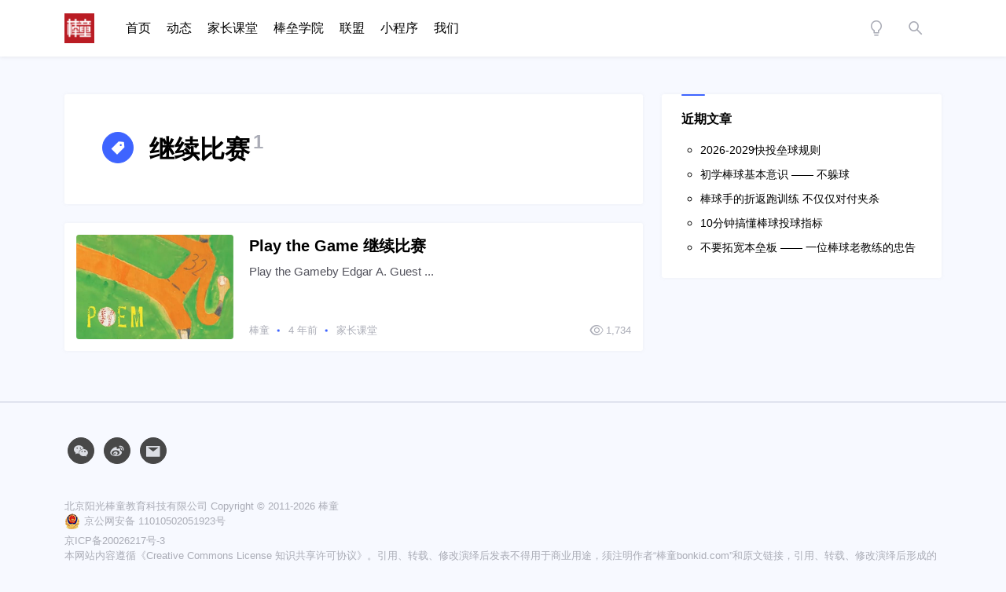

--- FILE ---
content_type: text/html; charset=UTF-8
request_url: https://www.bonkid.com/wp-admin/admin-ajax.php
body_size: 189
content:
{"title":"\u68d2\u7ae5","desc":"\u513f\u7ae5\u68d2\u7403\u4e92\u52a9\u5b66\u4e60\u793e\u533a","url":"","img":"https:\/\/bonkid.com\/wp-content\/uploads\/2021\/03\/\u68d2\u7ae5app_\u753b\u677f-1.png","use_actual_url":true}

--- FILE ---
content_type: text/css
request_url: https://www.bonkid.com/wp-content/themes/PandaPRO-2.0.0/css/reset.css?ver=6.9
body_size: 30249
content:
:root {
  --color-primary: #3e64ff;
  --color-primary-curr: #554df0;
  --color-dark: #313133;
  --color-secondary: #52525c;
  --color-muted: #aaacb6;
  --color-light: #dcdee4;
  --color-danger: #f7094c;
  --color-warning: #ff8338;
  --color-body: #42434a;
  --btn-primary: #3e64ff;
  --btn-primary-curr: #554df0;
  --btn-primary-light: #c4ceff;
  --btn-dark: #2a2b2b;
  --btn-secondary: #484848;
  --btn-danger: #f7094c;
  --btn-danger-light: #ffe8e8;
  --btn-light: #f5f5fe;
  --btn-success: #41d589;
  --bg-primary: #3e64ff;
  --bg-dark: #2a2b2b;
  --bg-secondary: #484848;
  --bg-danger: #ff625e;
  --bg-warning: #ffe9d5;
  --bg-light: #edeff5;
  --bg-muted: #aaacb6;
  --bg-body: #f7f9ff;
  --border-primary: #3e64ff;
  --border-dark: #2a2b2b;
  --border-secondary: #484848;
  --border-muted: #b2b7cd;
  --border-danger: #f7094c;
  --border-light: #e0e3ef;
  --night-color-primary: #3e64ff;
  --night-color-primary-curr: #554df0;
  --night-color-dark: #a4a8b4;
  --night-color-secondary: #bfc2cc;
  --night-color-muted: #aaacb6;
  --night-color-light: #dcdee4;
  --night-color-danger: #f7094c;
  --night-color-body: #fff;
  --night-btn-primary: #3e64ff;
  --night-btn-primary-curr: #554df0;
  --night-btn-primary-light: #5a69a9;
  --night-btn-dark: #101627;
  --night-btn-secondary: #293250;
  --night-btn-danger: #f7094c;
  --night-btn-danger-light: #ffe8e8;
  --night-btn-light: #373f5f;
  --night-btn-success: #41d589;
  --night-bg-primary: #3e64ff;
  --night-bg-dark: #151d34;
  --night-bg-secondary: #1f2745;
  --night-bg-danger: #f7094c;
  --night-bg-light: #373f5f;
  --night-bg-muted: #48506d;
  --night-bg-body: #192039;
  --night-bg-warmming: #f6d365;
  --night-border-primary: #3e64ff;
  --night-border-dark: #29324d;
  --night-border-secondary: #2e3752;
  --night-border-muted: #424c68;
  --night-border-danger: #f7094c;
  --night-border-light: #3c4560;
  --radius-xs: 2px;
  --radius-sm: 3px;
  --radius-md: 9px;
  --radius-lg: 11px;
}

/* -------------------------------------------------------------------------- */
/*	0. CSS Reset
/* -------------------------------------------------------------------------- */

*,
*::before,
*::after {
  -webkit-box-sizing: border-box;
  box-sizing: border-box;
}

html,
body {
  border: none;
  margin: 0;
  padding: 0;
}

h1,
h2,
h3,
h4,
h5,
h6,
p,
blockquote,
address,
big,
cite,
code,
em,
font,
img,
small,
strike,
sub,
sup,
li,
ol,
ul,
fieldset,
form,
label,
legend,
button,
table,
caption,
tr,
th,
td {
  border: none;
  font-size: inherit;
  line-height: inherit;
  text-align: inherit;
  margin: 0;
  padding: 0;
}

blockquote::before,
blockquote::after {
  content: "";
}


/* -------------------------------------------------------------------------- */
/*	1. Document Setup
/* -------------------------------------------------------------------------- */


html {
  /* font-size: 62.5%; 1rem = 10px */
  scroll-behavior: auto;
}

@media (prefers-reduced-motion: reduce) {
  html {
    scroll-behavior: auto;
  }
}

body {
  background-color: var(--bg-body);
  color: var(---color-body);
  font-family: "PingFang SC", "Lantinghei SC", "Microsoft YaHei", "HanHei SC", "Helvetica Neue", "Open Sans", Arial, "Hiragino Sans GB", STHeiti, "WenQuanYi Micro Hei", SimSun, sans-serif;
  -moz-osx-font-smoothing: grayscale;
  -webkit-font-smoothing: antialiased;
  -webkit-box-sizing: border-box;
  box-sizing: border-box;
}

@supports (font-variation-settings: normal) {

  body {}
}

/* Base Transitions -------------------------- */

path {
  -webkit-transition: all 0.15s linear;
  -o-transition: all 0.15s linear;
  transition: all 0.15s linear;
}

p {
  line-height: inherit;
}

/* Accessibility Settings -------------------- */

@media (prefers-reduced-motion: reduce) {

  * {
    -webkit-animation-duration: 0s !important;
    animation-duration: 0s !important;
    -webkit-transition-duration: 0s !important;
    -o-transition-duration: 0s !important;
    transition-duration: 0s !important;
  }
}


/*--------------------------------------------------------------
## Reboot
--------------------------------------------------------------*/

a {
  color: inherit;
  text-decoration: none;
  -webkit-transition: color 0.25s;
  -o-transition: color 0.25s;
  transition: color 0.25s;
}

a:hover,
a:active,
a:focus {
  color: inherit;
  text-decoration: none;
}

a:not([href]) {
  color: inherit;
  text-decoration: none;
}

a:not([href]):hover {
  color: inherit;
  text-decoration: none;
}

svg {
  overflow: hidden;
  vertical-align: middle;
}

template {
  display: none;
}

[hidden] {
  display: none !important;
}

.screen-reader-text,
.sr-only {
  display: none;
}

i {
  font-style: normal;
}

em,
q,
dfn {
  font-style: italic;
}

em em,
em i,
i em,
i i,
cite em,
cite i {
  font-weight: bolder;
}

big {
  font-size: 1.2em;
}

small {
  font-size: 75%;
}

b,
strong {
  font-weight: 700;
}

ins {
  text-decoration: underline;
}

sub,
sup {
  font-size: 75%;
  line-height: 0;
  position: relative;
  vertical-align: baseline;
}

sup {
  top: -0.5em;
}

sub {
  bottom: -0.25em;
}

abbr,
acronym {
  cursor: help;
}

address {
  line-height: 1.5;
  margin: 0 0 2rem 0;
}

/* -------------------------------------------------------------------------- */
/*	2. Element Base
/* ---------------------------------------------*---------------------------- */

.h1,
.h2,
.h3,
.h4,
.h5,
.h6,
h1,
h2,
h3,
h4,
h5,
h6 {
  -webkit-font-feature-settings: "lnum";
  -moz-font-feature-settings: "lnum";
  font-feature-settings: "lnum";
  font-variant-numeric: lining-nums;
  font-weight: 700;
  margin: 0;
}


/*--------------------------------------------------------------
/*	3. title Font Size style
--------------------------------------------------------------*/

h1,
.h1,
.heading-size-1 {
  font-size: 2rem;
  font-weight: 800;
  line-height: 1.4;
}

h2,
.h2,
.heading-size-2 {
  font-size: 1.75rem;
}

h3,
.h3,
.heading-size-3 {
  font-size: 1.625rem;
}

h4,
.h4,
.heading-size-4 {
  font-size: 1.5625rem;
}

h5,
.h5,
.heading-size-5 {
  font-size: 1.25rem;
  line-height: 1.4;
}

h6,
.h6,
.heading-size-6 {
  font-size: 1.1875rem;
}


@media (max-width:767.98px) {

  h1,
  .h1,
  .heading-size-1 {
    font-size: 1.5rem;
  }

  h2,
  .h2,
  .heading-size-2 {
    font-size: 1.375rem;
  }

  h3,
  .h3,
  .heading-size-3 {
    font-size: 1.25rem
  }

  h4,
  .h4,
  .heading-size-4 {
    font-size: 1.125rem
  }

  h5,
  .h5,
  .heading-size-5 {
    font-size: 1rem
  }

  h6,
  .h6,
  .heading-size-6 {
    font-size: 1rem
  }

}

@media (min-width:768px) and (max-width:991.98px) {

  h1,
  .h1,
  .heading-size-1 {
    font-size: 2rem
  }

  h2,
  .h2,
  .heading-size-2 {
    font-size: 1.5rem
  }

  h3,
  .h3,
  .heading-size-3 {
    font-size: 1.375rem
  }

  h4,
  .h4,
  .heading-size-4 {
    font-size: 1.25rem
  }

  h5,
  .h5,
  .heading-size-5 {
    font-size: 1.125rem
  }

  h6,
  .h6,
  .heading-size-6 {
    font-size: 1.0625rem
  }

}

@media (min-width: 992px) and (max-width: 1199.98px) {

  h1,
  .h1,
  .heading-size-1 {
    font-size: 1.75rem
  }

  h2,
  .h2,
  .heading-size-2 {
    font-size: 1.5rem
  }

  h3,
  .h3,
  .heading-size-3 {
    font-size: 1.375rem
  }

  h4,
  .h4,
  .heading-size-4 {
    font-size: 1.25rem
  }

  h5,
  .h5,
  .heading-size-5 {
    font-size: 1.125rem
  }

  h6,
  .h6,
  .heading-size-6 {
    font-size: 1rem
  }
}

@media (min-width: 992px) and (max-width: 1199.98px) {}

.h4 .small,
.h4 small,
.h5 .small,
.h5 small,
.h6 .small,
.h6 small,
h4 .small,
h4 small,
h5 .small,
h5 small,
h6 .small,
h6 small {
  font-size: 85%
}


/* Inputs ------------------------------------ */

fieldset {
  min-width: 0;
  padding: 0;
  margin: 0;
  border: 0;
}

legend {
  display: block;
  width: 100%;
  max-width: 100%;
  padding: 0;
  margin-bottom: 0.5rem;
  font-size: 1.5rem;
  line-height: inherit;
  color: inherit;
  white-space: normal;
}

input,
textarea,
button,
.button,
.faux-button,
.wp-block-button__link,
.wp-block-file__button {
  font-family: initial;
  line-height: 1;
}

@supports (font-variation-settings: normal) {

  input,
  textarea,
  button,
  .button,
  .faux-button,
  .faux-button.more-link,
  .wp-block-button__link,
  .wp-block-file__button {
    font-family: initial;
  }
}

input,
textarea {
  border-color: #dcd7ca;
  color: #000;
}

code,
input[type="url"],
input[type="email"],
input[type="tel"] {
  /*rtl:ignore*/
  direction: ltr;
}

input[type="text"],
input[type="password"],
input[type="email"],
input[type="url"],
input[type="date"],
input[type="month"],
input[type="time"],
input[type="datetime"],
input[type="datetime-local"],
input[type="week"],
input[type="number"],
input[type="search"],
input[type="tel"],
input[type="color"],
textarea {
  -webkit-appearance: none;
  -moz-appearance: none;
}

textarea {
  line-height: 1.5;
  width: 100%;
}

input::-webkit-input-placeholder {
  line-height: normal;
}

input:-ms-input-placeholder {
  line-height: normal;
}

input::-moz-placeholder {
  line-height: revert;
  /* Reset to the value from the user-agent stylesheet. */
}

input[type="search"]::-webkit-search-decoration,
input[type="search"]::-webkit-search-cancel-button,
input[type="search"]::-webkit-search-results-button,
input[type="search"]::-webkit-search-results-decoration {
  display: none;
}

button,
button:focus,
button:hover,
.button:focus,
.button:hover {
  -webkit-appearance: none;
  outline: none !important;
  -webkit-box-shadow: none !important;
  box-shadow: none !important;
}

.faux-button,
.wp-block-button__link,
.wp-block-file .wp-block-file__button,
input[type="button"],
input[type="reset"],
input[type="submit"] {
  -webkit-appearance: none;
  -moz-appearance: none;
  cursor: pointer;
  margin: 0;
  opacity: 1;
  text-decoration: none;
  text-transform: uppercase;
  -webkit-transition: opacity 0.15s linear;
  -o-transition: opacity 0.15s linear;
  transition: opacity 0.15s linear;
}

button:focus,
button:hover,
.button:focus,
.button:hover,
.faux-button:focus,
.faux-button:hover,
.wp-block-button .wp-block-button__link:focus,
.wp-block-button .wp-block-button__link:hover,
.wp-block-file .wp-block-file__button:focus,
.wp-block-file .wp-block-file__button:hover,
input[type="button"]:focus,
input[type="button"]:hover,
input[type="reset"]:focus,
input[type="reset"]:hover,
input[type="submit"]:focus,
input[type="submit"]:hover {
  text-decoration: none;
}

input[type="text"]:focus,
input[type="email"]:focus,
input[type="url"]:focus,
input[type="password"]:focus,
input[type="number"]:focus,
input[type="tel"]:focus,
input[type="range"]:focus,
input[type="date"]:focus,
input[type="month"]:focus,
input[type="week"]:focus,
input[type="time"]:focus,
input[type="datetime"]:focus,
input[type="datetime-local"]:focus,
input[type="color"]:focus,
textarea:focus {
  outline: 0;
}


select {
  -webkit-box-shadow: none;
  box-shadow: none;
  -webkit-transition: opacity 0.15s linear;
  -o-transition: opacity 0.15s linear;
  transition: opacity 0.15s linear;
}

textarea {
  height: auto;
  resize: none;
}

input[type=checkbox] {
  -webkit-appearance: checkbox !important;
}

input[type=radio] {
  -webkit-appearance: radio !important;
}

menu,
ul,
ol {
  list-style: none;
  margin: 0;
  padding: 0;
}

/* Lists ------------------------------------- */


dt,
dd {
  line-height: 1.5;
}

dt {
  font-weight: 700;
}

dt+dd {
  margin-top: 0.5rem;
}

dd+dt {
  margin-top: 1.5rem;
}


/* Quotes ------------------------------------ */

blockquote {
  border-color: var(--bg-danger);
  color: inherit;
}

cite {
  color: var(--color-muted);
  font-size: 85%;
  font-style: normal;
  font-weight: 600;
  line-height: 1.25;
}

blockquote cite {
  display: block;
  margin: 2rem 0 0 0;
}

blockquote p:last-child {
  margin: 0;
}


/* Code -------------------------------------- */

code,
kbd,
pre,
samp {
  font-size: inherit;
}

code,
kbd,
samp {
  border-radius: var(--radius-xs);
}

pre {
  white-space: pre;
  overflow-x: auto;
}

/* Media ------------------------------------- */

figure {
  display: block;
  margin: 0;
}

iframe {
  display: block;
  max-width: 100%;
}

video {
  display: block;
}

svg,
img,
embed,
object {
  display: block;
  height: auto;
  max-width: 100%;
}

figcaption a,
.wp-caption-text a {
  color: inherit;
}

blockquote.instagram-media,
iframe.instagram-media {
  margin: auto !important;
}


/* GALLERIES */

.gallery {
  display: -webkit-box;
  display: -webkit-flex;
  display: -ms-flexbox;
  display: flex;
  -webkit-flex-wrap: wrap;
  -ms-flex-wrap: wrap;
  flex-wrap: wrap;
  margin: 3em 0 3em -0.8em;
  width: calc(100% + 1.6em);
}

.gallery-item {
  margin: 0.8em 0;
  padding: 0 0.8em;
  width: 100%;
}

.gallery-caption {
  display: block;
  margin-top: 0.8em;
}


.m-n1 {
  margin: -0.25rem !important;
}

.mt-n1,
.my-n1 {
  margin-top: -0.25rem !important;
}

.mr-n1,
.mx-n1 {
  margin-right: -0.25rem !important;
}

.mb-n1,
.my-n1 {
  margin-bottom: -0.25rem !important;
}

.ml-n1,
.mx-n1 {
  margin-left: -0.25rem !important;
}

.m-n2 {
  margin: -0.5rem !important;
}

.mt-n2,
.my-n2 {
  margin-top: -0.5rem !important;
}

.mr-n2,
.mx-n2 {
  margin-right: -0.5rem !important;
}

.mb-n2,
.my-n2 {
  margin-bottom: -0.5rem !important;
}

.ml-n2,
.mx-n2 {
  margin-left: -0.5rem !important;
}

.m-n3 {
  margin: -1rem !important;
}

.mt-n3,
.my-n3 {
  margin-top: -1rem !important;
}

.mr-n3,
.mx-n3 {
  margin-right: -1rem !important;
}

.mb-n3,
.my-n3 {
  margin-bottom: -1rem !important;
}

.ml-n3,
.mx-n3 {
  margin-left: -1rem !important;
}

.m-n4 {
  margin: -1.5rem !important;
}

.mt-n4,
.my-n4 {
  margin-top: -1.5rem !important;
}

.mr-n4,
.mx-n4 {
  margin-right: -1.5rem !important;
}

.mb-n4,
.my-n4 {
  margin-bottom: -1.5rem !important;
}

.ml-n4,
.mx-n4 {
  margin-left: -1.5rem !important;
}

.m-n5 {
  margin: -3rem !important;
}

.mt-n5,
.my-n5 {
  margin-top: -3rem !important;
}

.mr-n5,
.mx-n5 {
  margin-right: -3rem !important;
}

.mb-n5,
.my-n5 {
  margin-bottom: -3rem !important;
}

.ml-n5,
.mx-n5 {
  margin-left: -3rem !important;
}

@media (min-width: 576px) {
  .m-sm-n1 {
    margin: -0.25rem !important;
  }

  .mt-sm-n1,
  .my-sm-n1 {
    margin-top: -0.25rem !important;
  }

  .mr-sm-n1,
  .mx-sm-n1 {
    margin-right: -0.25rem !important;
  }

  .mb-sm-n1,
  .my-sm-n1 {
    margin-bottom: -0.25rem !important;
  }

  .ml-sm-n1,
  .mx-sm-n1 {
    margin-left: -0.25rem !important;
  }

  .m-sm-n2 {
    margin: -0.5rem !important;
  }

  .mt-sm-n2,
  .my-sm-n2 {
    margin-top: -0.5rem !important;
  }

  .mr-sm-n2,
  .mx-sm-n2 {
    margin-right: -0.5rem !important;
  }

  .mb-sm-n2,
  .my-sm-n2 {
    margin-bottom: -0.5rem !important;
  }

  .ml-sm-n2,
  .mx-sm-n2 {
    margin-left: -0.5rem !important;
  }

  .m-sm-n3 {
    margin: -1rem !important;
  }

  .mt-sm-n3,
  .my-sm-n3 {
    margin-top: -1rem !important;
  }

  .mr-sm-n3,
  .mx-sm-n3 {
    margin-right: -1rem !important;
  }

  .mb-sm-n3,
  .my-sm-n3 {
    margin-bottom: -1rem !important;
  }

  .ml-sm-n3,
  .mx-sm-n3 {
    margin-left: -1rem !important;
  }

  .m-sm-n4 {
    margin: -1.5rem !important;
  }

  .mt-sm-n4,
  .my-sm-n4 {
    margin-top: -1.5rem !important;
  }

  .mr-sm-n4,
  .mx-sm-n4 {
    margin-right: -1.5rem !important;
  }

  .mb-sm-n4,
  .my-sm-n4 {
    margin-bottom: -1.5rem !important;
  }

  .ml-sm-n4,
  .mx-sm-n4 {
    margin-left: -1.5rem !important;
  }

  .m-sm-n5 {
    margin: -3rem !important;
  }

  .mt-sm-n5,
  .my-sm-n5 {
    margin-top: -3rem !important;
  }

  .mr-sm-n5,
  .mx-sm-n5 {
    margin-right: -3rem !important;
  }

  .mb-sm-n5,
  .my-sm-n5 {
    margin-bottom: -3rem !important;
  }

  .ml-sm-n5,
  .mx-sm-n5 {
    margin-left: -3rem !important;
  }
}

@media (min-width: 768px) {
  .m-md-n1 {
    margin: -0.25rem !important;
  }

  .mt-md-n1,
  .my-md-n1 {
    margin-top: -0.25rem !important;
  }

  .mr-md-n1,
  .mx-md-n1 {
    margin-right: -0.25rem !important;
  }

  .mb-md-n1,
  .my-md-n1 {
    margin-bottom: -0.25rem !important;
  }

  .ml-md-n1,
  .mx-md-n1 {
    margin-left: -0.25rem !important;
  }

  .m-md-n2 {
    margin: -0.5rem !important;
  }

  .mt-md-n2,
  .my-md-n2 {
    margin-top: -0.5rem !important;
  }

  .mr-md-n2,
  .mx-md-n2 {
    margin-right: -0.5rem !important;
  }

  .mb-md-n2,
  .my-md-n2 {
    margin-bottom: -0.5rem !important;
  }

  .ml-md-n2,
  .mx-md-n2 {
    margin-left: -0.5rem !important;
  }

  .m-md-n3 {
    margin: -1rem !important;
  }

  .mt-md-n3,
  .my-md-n3 {
    margin-top: -1rem !important;
  }

  .mr-md-n3,
  .mx-md-n3 {
    margin-right: -1rem !important;
  }

  .mb-md-n3,
  .my-md-n3 {
    margin-bottom: -1rem !important;
  }

  .ml-md-n3,
  .mx-md-n3 {
    margin-left: -1rem !important;
  }

  .m-md-n4 {
    margin: -1.5rem !important;
  }

  .mt-md-n4,
  .my-md-n4 {
    margin-top: -1.5rem !important;
  }

  .mr-md-n4,
  .mx-md-n4 {
    margin-right: -1.5rem !important;
  }

  .mb-md-n4,
  .my-md-n4 {
    margin-bottom: -1.5rem !important;
  }

  .ml-md-n4,
  .mx-md-n4 {
    margin-left: -1.5rem !important;
  }

  .m-md-n5 {
    margin: -3rem !important;
  }

  .mt-md-n5,
  .my-md-n5 {
    margin-top: -3rem !important;
  }

  .mr-md-n5,
  .mx-md-n5 {
    margin-right: -3rem !important;
  }

  .mb-md-n5,
  .my-md-n5 {
    margin-bottom: -3rem !important;
  }

  .ml-md-n5,
  .mx-md-n5 {
    margin-left: -3rem !important;
  }
}

@media (min-width: 992px) {
  .m-lg-n1 {
    margin: -0.25rem !important;
  }

  .mt-lg-n1,
  .my-lg-n1 {
    margin-top: -0.25rem !important;
  }

  .mr-lg-n1,
  .mx-lg-n1 {
    margin-right: -0.25rem !important;
  }

  .mb-lg-n1,
  .my-lg-n1 {
    margin-bottom: -0.25rem !important;
  }

  .ml-lg-n1,
  .mx-lg-n1 {
    margin-left: -0.25rem !important;
  }

  .m-lg-n2 {
    margin: -0.5rem !important;
  }

  .mt-lg-n2,
  .my-lg-n2 {
    margin-top: -0.5rem !important;
  }

  .mr-lg-n2,
  .mx-lg-n2 {
    margin-right: -0.5rem !important;
  }

  .mb-lg-n2,
  .my-lg-n2 {
    margin-bottom: -0.5rem !important;
  }

  .ml-lg-n2,
  .mx-lg-n2 {
    margin-left: -0.5rem !important;
  }

  .m-lg-n3 {
    margin: -1rem !important;
  }

  .mt-lg-n3,
  .my-lg-n3 {
    margin-top: -1rem !important;
  }

  .mr-lg-n3,
  .mx-lg-n3 {
    margin-right: -1rem !important;
  }

  .mb-lg-n3,
  .my-lg-n3 {
    margin-bottom: -1rem !important;
  }

  .ml-lg-n3,
  .mx-lg-n3 {
    margin-left: -1rem !important;
  }

  .m-lg-n4 {
    margin: -1.5rem !important;
  }

  .mt-lg-n4,
  .my-lg-n4 {
    margin-top: -1.5rem !important;
  }

  .mr-lg-n4,
  .mx-lg-n4 {
    margin-right: -1.5rem !important;
  }

  .mb-lg-n4,
  .my-lg-n4 {
    margin-bottom: -1.5rem !important;
  }

  .ml-lg-n4,
  .mx-lg-n4 {
    margin-left: -1.5rem !important;
  }

  .m-lg-n5 {
    margin: -3rem !important;
  }

  .mt-lg-n5,
  .my-lg-n5 {
    margin-top: -3rem !important;
  }

  .mr-lg-n5,
  .mx-lg-n5 {
    margin-right: -3rem !important;
  }

  .mb-lg-n5,
  .my-lg-n5 {
    margin-bottom: -3rem !important;
  }

  .ml-lg-n5,
  .mx-lg-n5 {
    margin-left: -3rem !important;
  }
}

@media (min-width: 1200px) {
  .m-xl-n1 {
    margin: -0.25rem !important;
  }

  .mt-xl-n1,
  .my-xl-n1 {
    margin-top: -0.25rem !important;
  }

  .mr-xl-n1,
  .mx-xl-n1 {
    margin-right: -0.25rem !important;
  }

  .mb-xl-n1,
  .my-xl-n1 {
    margin-bottom: -0.25rem !important;
  }

  .ml-xl-n1,
  .mx-xl-n1 {
    margin-left: -0.25rem !important;
  }

  .m-xl-n2 {
    margin: -0.5rem !important;
  }

  .mt-xl-n2,
  .my-xl-n2 {
    margin-top: -0.5rem !important;
  }

  .mr-xl-n2,
  .mx-xl-n2 {
    margin-right: -0.5rem !important;
  }

  .mb-xl-n2,
  .my-xl-n2 {
    margin-bottom: -0.5rem !important;
  }

  .ml-xl-n2,
  .mx-xl-n2 {
    margin-left: -0.5rem !important;
  }

  .m-xl-n3 {
    margin: -1rem !important;
  }

  .mt-xl-n3,
  .my-xl-n3 {
    margin-top: -1rem !important;
  }

  .mr-xl-n3,
  .mx-xl-n3 {
    margin-right: -1rem !important;
  }

  .mb-xl-n3,
  .my-xl-n3 {
    margin-bottom: -1rem !important;
  }

  .ml-xl-n3,
  .mx-xl-n3 {
    margin-left: -1rem !important;
  }

  .m-xl-n4 {
    margin: -1.5rem !important;
  }

  .mt-xl-n4,
  .my-xl-n4 {
    margin-top: -1.5rem !important;
  }

  .mr-xl-n4,
  .mx-xl-n4 {
    margin-right: -1.5rem !important;
  }

  .mb-xl-n4,
  .my-xl-n4 {
    margin-bottom: -1.5rem !important;
  }

  .ml-xl-n4,
  .mx-xl-n4 {
    margin-left: -1.5rem !important;
  }

  .m-xl-n5 {
    margin: -3rem !important;
  }

  .mt-xl-n5,
  .my-xl-n5 {
    margin-top: -3rem !important;
  }

  .mr-xl-n5,
  .mx-xl-n5 {
    margin-right: -3rem !important;
  }

  .mb-xl-n5,
  .my-xl-n5 {
    margin-bottom: -3rem !important;
  }

  .ml-xl-n5,
  .mx-xl-n5 {
    margin-left: -3rem !important;
  }
}

/*--------------------------------------------------------------
/*	5. Size style
--------------------------------------------------------------*/
.w-8 {
  width: 8px !important;
  height: 8px !important
}

.w-12 {
  width: 12px !important;
  height: 12px !important
}

.w-16 {
  width: 16px !important;
  height: 16px !important
}

.w-20 {
  width: 20px !important;
  height: 20px !important;
  font-size: 0.6em
}

.w-24 {
  width: 24px !important;
  height: 24px !important;
  font-size: 0.7em
}

.w-28 {
  width: 28px !important;
  height: 28px !important;
  font-size: 0.8em
}

.w-32 {
  width: 32px !important;
  height: 32px !important;
  font-size: 0.85em
}

.w-36 {
  width: 36px !important;
  height: 36px !important;
  font-size: 0.875em
}

.w-40 {
  width: 40px !important;
  height: 40px !important
}

.w-48 {
  width: 48px !important;
  height: 48px !important
}

.w-56 {
  width: 56px !important;
  height: 56px !important
}

.w-64 {
  width: 64px !important;
  height: 64px !important
}

.w-72 {
  width: 72px !important;
  height: 72px !important
}

.w-80 {
  width: 80px;
  height: 80px
}

.w-96 {
  width: 96px
}

.w-128 {
  width: 128px;
  height: 128px;
}

.w-168 {
  width: 168px;
  height: 168px;
}

.w-192 {
  width: 192px
}

.w-xs {
  width: 90px
}

.w-auto {
  width: auto
}

.h-auto {
  height: auto
}

.hv {
  height: 100vh
}

.h-v {
  min-height: 100vh
}

.h-v-33 {
  min-height: 33vh
}

.h-v-50 {
  min-height: 50vh
}

.h-v-66 {
  min-height: 66vh
}

.h-v-75 {
  min-height: 75vh
}

@media (max-width:1199.98px) {
  .w-auto-lg {
    width: auto !important
  }

  .w-100-lg {
    width: 100% !important
  }

}

@media (max-width:991.98px) {
  .w-auto-md {
    width: auto !important
  }

  .w-100-md {
    width: 100% !important
  }

}

@media (max-width:767.98px) {
  .w-auto-sm {
    width: auto !important
  }

  .w-100-sm {
    width: 100% !important
  }

}

@media (max-width:575.98px) {
  .w-auto-xs {
    width: auto !important
  }

  .w-100-xs {
    width: 100% !important
  }

}

@media (min-width: 768px) {
  .h-v-25 {
    min-height: 25vh
  }
}

.overflow-y {
  overflow-x: hidden;
  overflow-y: auto;
}

/*--------------------------------------------------------------
/*	6.Scrollable
--------------------------------------------------------------*/
.scrollable {
  overflow-x: hidden;
  overflow-y: auto;
  -webkit-overflow-scrolling: touch;
}

.scrollable.hover {
  overflow-y: auto;
  overflow: visible;
}

.scrollable.hover:hover,
.scrollable.hover:focus,
.scrollable.hover:active {
  overflow: visible;
  overflow-y: auto;
}

/*--------------------------------------------------------------
/*	7. title Font Size style
--------------------------------------------------------------*/
.text-xs {
  font-size: 0.8175rem !important
}

.text-sm {
  font-size: 0.875rem !important
}

.text-md {
  font-size: 0.9375rem !important
}

.text-lg {
  font-size: 1.125rem !important
}

.text-xl {
  font-size: 1.625rem !important
}

.text-xxl {
  font-size: 2.625rem !important
}

.text-40 {
  font-size: 2.5rem !important
}

.text-64 {
  font-size: 4rem !important
}

@media (max-width:767.98px) {
  .text-xl {
    font-size: 1.5rem !important
  }

  .text-lg {
    font-size: 0.9375rem !important
  }

  .text-xs {
    font-size: 0.75rem !important
  }

  .text-xxs {
    font-size: 0.6875rem !important;
  }

}

@media (min-width:768px) and (max-width:991.98px) {
  .text-xl {
    font-size: 1.5rem !important
  }

}


/*--------------------------------------------------------------
/*	8. title Font Size style
--------------------------------------------------------------*/
.text-height-xs {
  line-height: 1 !important
}

.text-height-sm {
  line-height: 1.2 !important
}

.text-height-md {
  line-height: 1.75 !important
}

.text-height-lg {
  line-height: 1.85 !important
}

.text-height-xl {
  line-height: 2 !important
}

/* text space style ----------------------------- */
.text-space-md {
  letter-spacing: 5px;
}

.text-space-lg {
  letter-spacing: 15px;
}

/* Icon style ----------------------------- */

.iconfont {
  display: inline-block;
  vertical-align: middle;
  line-height: normal;
}

.iconfont.text-sm {
  font-size: 1rem !important
}

.iconfont.text-md {
  font-size: 1.25rem !important
}

.iconfont.text-lg {
  font-size: 1.375rem !important
}

.iconfont.text-xl {
  font-size: 1.5rem !important;
}

@media (max-width:767.98px) {
  .iconfont.text-xl {
    font-size: 1.5rem !important
  }

  .iconfont.text-lg {
    font-size: 1.25rem !important
  }

  .iconfont.text-md {
    font-size: 1rem !important;
  }

}

@media (min-width:768px) and (max-width:991.98px) {
  .iconfont.text-xl {
    font-size: 1.5rem !important
  }

  .iconfont.text-lg {
    font-size: 1.375rem !important;
  }

  .iconfont.text-md {
    font-size: 1.25rem !important
  }

}


/*--------------------------------------------------------------
 Tooltip Styles 
--------------------------------------------------------------*/
[data-tooltip] {
  position: relative;
}

/* Applies to all tooltips */
[data-tooltip]::before,
[data-tooltip]::after {
  text-transform: none;
  font-size: 12px;
  line-height: 1;
  -webkit-user-select: none;
  -moz-user-select: none;
  -ms-user-select: none;
  user-select: none;
  pointer-events: none;
  position: absolute;
  display: none;
  opacity: 0;
}

[data-tooltip]::before {
  content: '';
  border: 5px solid transparent;
  z-index: 1001;
}

[data-tooltip]::after {
  content: attr(data-tooltip);
  text-align: center;
  min-width: 3em;
  max-width: 21em;
  white-space: nowrap;
  overflow: hidden;
  -o-text-overflow: ellipsis;
  text-overflow: ellipsis;
  padding: 8px 12px;
  border-radius: var(--radius-sm);
  -webkit-box-shadow: 0 1em 2em -.5em rgba(0, 0, 0, 0.35);
  box-shadow: 0 1em 2em -.5em rgba(0, 0, 0, 0.35);
  background: var(--bg-dark);
  color: #fff;
  z-index: 1001;
  /* absurdity 2 */
}

/* Make the tooltips respond to hover */
[data-tooltip]:hover::before,
[data-tooltip]:hover::after {
  display: block;
}

/* don't show empty tooltips */
[tooltip='']::before,
[tooltip='']::after {
  display: none !important;
}

/* FLOW: UP */
[data-tooltip]:not([flow])::before,
[data-tooltip][flow^="up"]::before {
  bottom: 100%;
  border-bottom-width: 0;
  border-top-color: var(--bg-dark);
}

[data-tooltip]:not([flow])::after,
[data-tooltip][flow^="up"]::after {
  bottom: calc(100% + 5px);
}

[data-tooltip]:not([flow])::before,
[data-tooltip]:not([flow])::after,
[data-tooltip][flow^="up"]::before,
[data-tooltip][flow^="up"]::after {
  left: 50%;
  -webkit-transform: translate(-50%, -.5em);
  -ms-transform: translate(-50%, -.5em);
  transform: translate(-50%, -.5em);
}

/* FLOW: DOWN */
[data-tooltip][flow^="down"]::before {
  top: 100%;
  border-top-width: 0;
  border-bottom-color: var(--bg-dark);
}

[data-tooltip][flow^="down"]::after {
  top: calc(100% + 5px);
}

[data-tooltip][flow^="down"]::before,
[data-tooltip][flow^="down"]::after {
  left: 50%;
  -webkit-transform: translate(-50%, .5em);
  -ms-transform: translate(-50%, .5em);
  transform: translate(-50%, .5em);
}

/* FLOW: LEFT */
[data-tooltip][flow^="left"]::before {
  top: 50%;
  border-right-width: 0;
  border-left-color: var(--bg-dark);
  left: calc(0em - 5px);
  -webkit-transform: translate(-.5em, -50%);
  -ms-transform: translate(-.5em, -50%);
  transform: translate(-.5em, -50%);
}

[data-tooltip][flow^="left"]::after {
  top: 50%;
  right: calc(100% + 5px);
  -webkit-transform: translate(-.5em, -50%);
  -ms-transform: translate(-.5em, -50%);
  transform: translate(-.5em, -50%);
}

/* FLOW: RIGHT */
[data-tooltip][flow^="right"]::before {
  top: 50%;
  border-left-width: 0;
  border-right-color: var(--bg-dark);
  right: calc(0em - 5px);
  -webkit-transform: translate(.5em, -50%);
  -ms-transform: translate(.5em, -50%);
  transform: translate(.5em, -50%);
}

[data-tooltip][flow^="right"]::after {
  top: 50%;
  left: calc(100% + 5px);
  -webkit-transform: translate(.5em, -50%);
  -ms-transform: translate(.5em, -50%);
  transform: translate(.5em, -50%);
}

/* KEYFRAMES */
@-webkit-keyframes tooltips-vert {
  to {
    opacity: .9;
    -webkit-transform: translate(-50%, 0);
    transform: translate(-50%, 0);
  }
}

@keyframes tooltips-vert {
  to {
    opacity: .9;
    -webkit-transform: translate(-50%, 0);
    transform: translate(-50%, 0);
  }
}

@-webkit-keyframes tooltips-horz {
  to {
    opacity: .9;
    -webkit-transform: translate(0, -50%);
    transform: translate(0, -50%);
  }
}

@keyframes tooltips-horz {
  to {
    opacity: .9;
    -webkit-transform: translate(0, -50%);
    transform: translate(0, -50%);
  }
}

/* FX All The Things */
[data-tooltip]:not([flow]):hover::before,
[data-tooltip]:not([flow]):hover::after,
[data-tooltip][flow^="up"]:hover::before,
[data-tooltip][flow^="up"]:hover::after,
[data-tooltip][flow^="down"]:hover::before,
[data-tooltip][flow^="down"]:hover::after {
  -webkit-animation: tooltips-vert 300ms ease-out forwards;
  animation: tooltips-vert 300ms ease-out forwards;
}

[data-tooltip][flow^="left"]:hover::before,
[data-tooltip][flow^="left"]:hover::after,
[data-tooltip][flow^="right"]:hover::before,
[data-tooltip][flow^="right"]:hover::after {
  -webkit-animation: tooltips-horz 300ms ease-out forwards;
  animation: tooltips-horz 300ms ease-out forwards;
}


/*--------------------------------------------------------------
 Dark mode
--------------------------------------------------------------*/
.nice-dark-mode table.is-style-stripes tbody tr:nth-child(odd),
.nice-dark-mode .wp-block-table.is-style-stripes tbody tr:nth-child(odd) {
  background-color: var(--night-bg-light);
}

--- FILE ---
content_type: text/css
request_url: https://www.bonkid.com/wp-content/themes/PandaPRO-2.0.0/style.css?ver=6.9
body_size: 171131
content:
/*
            /$$
    /$$    /$$$$
   | $$   |_  $$    /$$$$$$$
 /$$$$$$$$  | $$   /$$_____/
|__  $$__/  | $$  |  $$$$$$
   | $$     | $$   \____  $$
   |__/    /$$$$$$ /$$$$$$$/
          |______/|_______/
================================
        Keep calm and get rich.
                    Is the best.

---------------------------------------------
Theme Name: PandaPRO
Theme URI: https://www.nicetheme.cn/
Author: nicetheme
Author URI: https://www.nicetheme.cn/
Description: PandaPRO is a blog theme finely crafted by nicetheme. Panda PRO started from zero for the handiest user experience with elegance and performance.
Version: 2.0.0
Text Domain: pandapro
*/

:root {
    --swiper-theme-color: var(--bg-primary);
    --swiper-navigation-mini-size: 30px;
}

/*--------------------------------------------------------------
    color style
--------------------------------------------------------------*/
.text-primary {
    color: var(--color-primary) !important;
}

.text-dark {
    color: var(--color-dark) !important;
}

.text-secondary {
    color: var(--color-secondary) !important;
}

.text-muted {
    color: var(--color-muted) !important;
}

.text-light {
    color: var(--color-light) !important;
}

.text-danger {
    color: var(--color-danger) !important;
}

.text-disabled {
    pointer-events: none;
    opacity: 0.65;
}

/*--------------------------------------------------------------
 background style
--------------------------------------------------------------*/
.bg-primary {
    background-color: var(--bg-primary) !important;
}

.bg-dark {
    background-color: var(--bg-dark) !important;
}

.bg-secondary {
    background-color: var(--bg-secondary) !important;
}

.bg-light {
    background-color: var(--bg-light) !important;
}

.bg-white-overlay {
    color: #fff;
    background-color: rgba(255, 255, 255, 0.35);
}

.bg-dark-overlay {
    color: #fff;
    background-color: rgba(0, 0, 0, 0.33);
}

/*--------------------------------------------------------------
Buttons
--------------------------------------------------------------*/
.btn {
    border-radius: var(--radius-sm);
    white-space: normal;
    font-size: 0.9375rem;
    padding: 0.5rem 1.75rem;
}

.btn:hover,
.btn:focus,
.btn.disabled,
.btn:disabled,
.btn:not(:disabled):not(.disabled):active:focus,
.btn:not(:disabled):not(.disabled).active:focus {
    -webkit-box-shadow: none !important;
    box-shadow: none !important;
}

/*--------------------------------------------------------------
    btn style
--------------------------------------------------------------*/
.btn-primary {
    color: #fff;
    background-color: var(--btn-primary);
    border-color: var(--btn-primary);
}

.btn-primary:hover,
.btn-primary:focus,
.btn-primary.focus,
.btn-primary.disabled,
.btn-primary:disabled,
.btn-primary:not(:disabled):not(.disabled):active,
.btn-primary:not(:disabled):not(.disabled).active,
.btn-primary:not(:disabled):not(.disabled):active:focus,
.btn-primary:not(:disabled):not(.disabled).active:focus {
    color: #fff;
    background-color: var(--btn-primary);
    border-color: var(--btn-primary);
    opacity: .8;
}

/*--------------------------------------------------------------
    btn secondary style
--------------------------------------------------------------*/

.btn-secondary {
    color: var(--color-light);
    background-color: var(--btn-secondary);
    border-color: var(--btn-secondary);
}

.btn-secondary:hover,
.btn-secondary:focus,
.btn-secondary.focus,
.btn-secondary.disabled,
.btn-secondary:disabled,
.btn-secondary:not(:disabled):not(.disabled):active,
.btn-secondary:not(:disabled):not(.disabled).active,
.btn-secondary:not(:disabled):not(.disabled):active:focus,
.btn-secondary:not(:disabled):not(.disabled).active:focus {
    color: #fff;
    background-color: var(--btn-secondary);
    border-color: var(--btn-secondary);
}

/*--------------------------------------------------------------
    btn light style
--------------------------------------------------------------*/

.btn-light {
    color: var(--color-secondary);
    background-color: var(--btn-light);
    border-color: var(--btn-light);
}

.btn-light:hover,
.btn-light:focus,
.btn-light.focus,
.btn-light.disabled,
.btn-light:disabled,
.btn-light:not(:disabled):not(.disabled):active,
.btn-light:not(:disabled):not(.disabled).active,
.btn-light:not(:disabled):not(.disabled):active:focus,
.btn-light:not(:disabled):not(.disabled).active:focus {
    color: var(--color-dark);
    background-color: var(--btn-light);
    border-color: var(--btn-light);
}

/*--------------------------------------------------------------
    btn dark style
--------------------------------------------------------------*/
.btn-dark {
    color: var(--color-light);
    background-color: var(--btn-dark);
    border-color: var(--btn-dark);
}

.btn-dark:hover,
.btn-dark:focus,
.btn-dark.focus,
.btn-dark.disabled,
.btn-dark:disabled,
.btn-dark:not(:disabled):not(.disabled):active,
.btn-dark:not(:disabled):not(.disabled).active,
.btn-dark:not(:disabled):not(.disabled):active:focus,
.btn-dark:not(:disabled):not(.disabled).active:focus {
    color: #fff;
    background-color: var(--btn-secondary);
    border-color: var(--btn-secondary);
}


/*--------------------------------------------------------------
    btn danger style
--------------------------------------------------------------*/
.btn-danger {
    color: var(--color-light);
    background-color: var(--btn-danger);
    border-color: var(--btn-danger);
}

.btn-danger:hover,
.btn-danger:focus,
.btn-danger.focus,
.btn-danger.disabled,
.btn-danger:disabled,
.btn-danger:not(:disabled):not(.disabled):active,
.btn-danger:not(:disabled):not(.disabled).active,
.btn-danger:not(:disabled):not(.disabled):active:focus,
.btn-danger:not(:disabled):not(.disabled).active:focus {
    color: #fff;
    background-color: var(--btn-danger);
    border-color: var(--btn-danger);
}

/*--------------------------------------------------------------
 btn link style
--------------------------------------------------------------*/

.btn-link {
    color: var(--color-muted);
    text-decoration: none;
}

.btn-link:hover,
.btn-link:focus,
.btn-link.focus,
.btn-link.disabled,
.btn-link:disabled,
.btn-link:not(:disabled):not(.disabled):active,
.btn-link:not(:disabled):not(.disabled).active,
.btn-link:not(:disabled):not(.disabled):active:focus,
.btn-link:not(:disabled):not(.disabled).active:focus {
    color: var(--color-secondary);
    background-color: var(--btn-light);
    border-color: var(--btn-light);
    text-decoration: none;
}


/*--------------------------------------------------------------
 btn link style
--------------------------------------------------------------*/

.btn-text {
    color: var(--color-muted);
}

.btn-text:hover,
.btn-text:focus,
.btn-text.focus,
.btn-text.disabled,
.btn-text:disabled,
.btn-text:not(:disabled):not(.disabled):active,
.btn-text:not(:disabled):not(.disabled).active,
.btn-text:not(:disabled):not(.disabled):active:focus,
.btn-text:not(:disabled):not(.disabled).active:focus {
    color: var(--color-secondary);
    background-color: transparent;
    border-color: transparent;
    text-decoration: none;
}

/*--------------------------------------------------------------
 btn link style
--------------------------------------------------------------*/

.btn-success {
    color: #fff;
    background-color: var(--btn-success);
    border-color: var(--btn-success);
}

.btn-success:hover,
.btn-success:focus,
.btn-success.focus,
.btn-success.disabled,
.btn-success:disabled,
.btn-success:not(:disabled):not(.disabled):active,
.btn-success:not(:disabled):not(.disabled).active,
.btn-success:not(:disabled):not(.disabled):active:focus,
.btn-success:not(:disabled):not(.disabled).active:focus {
    color: #fff;
    background-color: var(--btn-success);
    border-color: var(--btn-success);
    opacity: .8
}

/*--------------------------------------------------------------
 btn outline style
--------------------------------------------------------------*/

.btn-outline-primary {
    color: var(--color-primary);
    border-color: var(--btn-primary-light);
}

.btn-outline-primary:hover,
.btn-outline-primary:focus,
.btn-outline-primary.focus,
.btn-outline-primary.disabled,
.btn-outline-primary:disabled,
.btn-outline-primary:not(:disabled):not(.disabled):active,
.btn-outline-primary:not(:disabled):not(.disabled).active,
.btn-outline-primary:not(:disabled):not(.disabled):active:focus,
.btn-outline-primary:not(:disabled):not(.disabled).active:focus {
    color: #fff;
    background-color: var(--btn-primary);
    border-color: var(--btn-primary);
}

/*--------------------------------------------------------------
 btn outline secondary style
--------------------------------------------------------------*/

.btn-outline-secondary {
    color: var(--color-secondary);
    border-color: var(--btn-secondary);
}

.btn-outline-secondary:hover,
.btn-outline-secondary:focus,
.btn-outline-secondary.focus,
.btn-outline-secondary.disabled,
.btn-outline-secondary:disabled,
.btn-outline-secondary:not(:disabled):not(.disabled):active,
.btn-outline-secondary:not(:disabled):not(.disabled).active,
.btn-outline-secondary:not(:disabled):not(.disabled):active:focus,
.btn-outline-secondary:not(:disabled):not(.disabled).active:focus {
    color: #fff;
    background-color: var(--btn-secondary);
    border-color: var(--btn-secondary);
}

/*--------------------------------------------------------------
 btn outline light style
--------------------------------------------------------------*/

.btn-outline-light {
    color: var(--color-muted);
    border-color: var(--btn-light);
}

.btn-outline-light:hover,
.btn-outline-light:focus,
.btn-outline-light.focus,
.btn-outline-light.disabled,
.btn-outline-light:disabled,
.btn-outline-light:not(:disabled):not(.disabled):active,
.btn-outline-light:not(:disabled):not(.disabled).active,
.btn-outline-light:not(:disabled):not(.disabled):active:focus,
.btn-outline-light:not(:disabled):not(.disabled).active:focus {
    color: var(--color-secondary);
    border-color: var(--btn-light);
}

/*--------------------------------------------------------------
 btn outline secondary style
--------------------------------------------------------------*/

.btn-outline-dark {
    color: var(--color-dark);
    border-color: var(--btn-secondary);
}

.btn-outline-dark:hover,
.btn-outline-dark:focus,
.btn-outline-dark.focus,
.btn-outline-dark.disabled,
.btn-outline-dark:disabled,
.btn-outline-dark:not(:disabled):not(.disabled):active,
.btn-outline-dark:not(:disabled):not(.disabled).active,
.btn-outline-dark:not(:disabled):not(.disabled):active:focus,
.btn-outline-dark:not(:disabled):not(.disabled).active:focus {
    color: #fff;
    background-color: var(--btn-dark);
    border-color: var(--btn-dark);
}

/*--------------------------------------------------------------
 btn like style
--------------------------------------------------------------*/

.btn-like {
    background-color: #ff3e46;
    border-color: #ff3e46;
    color: #fff;
}

.btn-like.current,
.btn-like:hover,
.btn-like:focus,
.btn-like.focus,
.btn-like.disabled,
.btn-like:disabled,
.btn-like:not(:disabled):not(.disabled):active,
.btn-like:not(:disabled):not(.disabled).active,
.btn-like:not(:disabled):not(.disabled):active:focus,
.btn-like:not(:disabled):not(.disabled).active:focus {
    color: #fff;
    background-color: #ff545b;
    border-color: #ff545b;
    -webkit-box-shadow: 0 10px 20px -5px rgb(255 62 70 / 60%);
    box-shadow: 0 10px 20px -5px rgb(255 62 70 / 60%);
}

@media (min-width: 768px) {
    .btn-like.btn-w-md {
        min-width: 100px;
        padding-right: 1rem;
        padding-left: .5rem;
    }
}

.btn-plus-power {
    background-color: #ffeee6;
    border-color: #ffdfcb;
    color: #ff6000;
}

.btn-plus-power:hover,
.btn-plus-power:focus,
.btn-plus-power.focus,
.btn-plus-power.disabled,
.btn-plus-power:disabled,
.btn-plus-power:not(:disabled):not(.disabled):active,
.btn-plus-power:not(:disabled):not(.disabled).active,
.btn-plus-power:not(:disabled):not(.disabled):active:focus,
.btn-plus-power:not(:disabled):not(.disabled).active:focus {
    background-color: #ff545b;
    border-color: #ff545b;
}

/*--------------------------------------------------------------
 btn size style
--------------------------------------------------------------*/
.btn-xs {
    font-size: 0.75rem;
    padding: 0.25rem 0.75rem;
}

.btn-sm {
    font-size: 0.875rem;
    padding: 0.3125rem 0.75rem;
}

.btn-lg {
    font-size: 1rem;
    padding: 0.75rem 1.75rem;
}

.btn-block {
    width: 100%;
    display: block;
}

@media (max-width: 767.98px) {

    .btn-sm {
        font-size: 0.75rem;
        padding: 0.25rem 0.5rem;
    }

    .btn-lg {
        font-size: 0.875rem;
        padding: 0.5rem 1.75rem;
    }
}

/*--------------------------------------------------------------
 btn group rounded style
--------------------------------------------------------------*/
.btn-group-rounded > .btn:not(.dropdown-toggle) {
    background-color: rgba(36, 36, 37, 0.26);
    border-color: transparent;
    -webkit-box-shadow: 0px 0px 5px 0px rgba(158, 158, 158, 0.2);
    box-shadow: 0px 0px 5px 0px rgba(158, 158, 158, 0.2);
    color: #f1f1f1;
}

.btn-group-rounded > .btn-group:not(:first-child),
.btn-group-rounded > .btn:not(:first-child) {
    margin-left: 0;
    position: relative;
}

.btn-group-rounded > .btn:not(:first-child):after {
    content: '';
    position: absolute;
    left: 0;
    top: 50%;
    width: 1px;
    height: 15px;
    background-color: rgba(0, 0, 0, 0.1);
    -webkit-transform: translate(-2px, -50%);
    -ms-transform: translate(-2px -50%);
    transform: translate(-2px -50%);
}

.btn-group-rounded > .btn-group:not(:last-child) > .btn,
.btn-group-rounded > .btn:not(:last-child):not(.dropdown-toggle) {
    padding-left: 10px;
    padding-right: 10px;
    border-radius: 20px;
    border-top-right-radius: 0;
    border-bottom-right-radius: 0;
}

.btn-group-rounded > .btn-group:not(:first-child) > .btn,
.btn-group-rounded > .btn:not(:first-child) {
    padding-left: 10px;
    padding-right: 10px;
    border-radius: 20px;
    border-top-left-radius: 0;
    border-bottom-left-radius: 0;
}

/*--------------------------------------------------------------
 btn icon style
--------------------------------------------------------------*/
.btn-icon {
    text-align: center;
    width: 2.125rem;
    height: 2.125rem;
    padding: 0 !important;
    position: relative;
    font-size: 1.25rem;
}

.btn-icon span {
    position: absolute;
    width: 100%;
    height: 100%;
    top: 0;
    display: -webkit-box;
    display: -webkit-flex;
    display: -ms-flexbox;
    display: flex;
    -webkit-box-align: center;
    -webkit-align-items: center;
    -ms-flex-align: center;
    align-items: center;
    -webkit-box-pack: center;
    -webkit-justify-content: center;
    -ms-flex-pack: center;
    justify-content: center;
}

.btn-icon:hover,
.btn-icon:active,
.btn-icon:focus {
    -webkit-box-shadow: none;
    box-shadow: none;
}

.btn-icon.btn-xs {
    width: 1.5rem;
    height: 1.5rem;
    font-size: .875rem;
}

.btn-icon.btn-sm {
    width: 1.875rem;
    height: 1.875rem;
    font-size: .9375rem;
}

.btn-icon.btn-md {
    width: 2.5rem;
    height: 2.5rem;
    font-size: 1.25rem;
}

.btn-icon.btn-lg {
    width: 3.375rem;
    height: 3.375rem;
}

@media (max-width: 767.98px) {

    .btn-icon.btn-md {
        width: 2.125rem;
        height: 2.125rem;
        font-size: 1.25rem;
    }

}

/*--------------------------------------------------------------
 btn radius style
--------------------------------------------------------------*/
.btn-circle {
    border-radius: 50%;
    padding-left: 1rem;
    padding-right: 1rem;
}

.btn-rounded {
    border-radius: 5rem;
    padding-left: 1.25rem;
    padding-right: 1.25rem;
}

.btn-rounded-md {
    border-radius: var(--radius-md);
}

.btn-rounded-lg {
    border-radius: var(--radius-lg);
}

.btn-rounded.btn-xs {
    padding-left: 0.8rem;
    padding-right: 0.8rem;
}

.btn-rounded.btn-lg {
    border-radius: 4rem;
    padding-left: 2.5rem;
    padding-right: 2.5rem;
}


/*--------------------------------------------------------------
 btn width style
--------------------------------------------------------------*/
.btn-w-xs {
    min-width: 65px;
    padding-left: .375rem;
    padding-right: .375rem;
}

.btn-w-sm {
    min-width: 80px;
    padding-left: .375rem;
    padding-right: .375rem;
}

.btn-w-md {
    min-width: 95px;
    padding-left: .75rem;
    padding-right: .75rem;
}

.btn-w-lg {
    min-width: 180px;
}

@media (max-width: 767.98px) {

    .btn-sm.btn-w-md {
        min-width: 75px;
    }

    .btn-lg {
        font-size: .9375rem;
        padding: 0.625rem 1.75rem;
    }

    .btn-lg.btn-w-lg {
        min-width: 150px;
        padding-left: 0.75rem;
        padding-right: 0.75rem;
    }
}

/*--------------------------------------------------------------
 btn theme style
--------------------------------------------------------------*/
.btn-nostyle {
    border-color: transparent;
    background-color: transparent;
}

.btn-nostyle:hover {
    opacity: 0.6;
    -webkit-box-shadow: none;
    box-shadow: none;
    border-color: transparent;
    background-color: transparent;
}

.btn-nostyle:focus,
.btn-nostyle:active {
    -webkit-box-shadow: none;
    box-shadow: none;
    border-color: transparent;
    background-color: transparent;
}

.btn-nostyle.disabled,
.btn-nostyle:disabled {
    opacity: 1;
    color: #b3b5c3;
    background-color: transparent;
    border-color: transparent;
}

.btn-nopd {
    padding: 0.375rem .9375rem;
}

/*-------------------------------------------------------------
   image custom image hover
  -------------------------------------------------------------*/
.custom-hover {
    display: inline-block;
    position: relative;
    overflow: hidden;
    vertical-align: top;
    max-width: 100%;
    -webkit-transform: translateZ(0);
    transform: translateZ(0);
}

.custom-hover::before {
    background-color: rgba(21, 21, 21, 0.66);
    bottom: 0;
    content: '';
    left: 0;
    position: absolute;
    right: 0;
    top: 0;
    z-index: 1;
    opacity: 0.66;
    -webkit-transition: all 1s ease 0s;
    -o-transition: all 1s ease 0s;
    transition: all 1s ease 0s;
}

.custom-hover:hover::before {
    opacity: 0.11;
}

.custom-hover img,
.custom-hover-img {
    max-width: 100%;
    -webkit-transition: all 444ms ease-in-out;
    -o-transition: all 444ms ease-in-out;
    transition: all 444ms ease-in-out;
}

.custom-hover:hover img,
.custom-hover:hover .custom-hover-img {
    -webkit-transform: scale(1.05);
    -ms-transform: scale(1.05);
    transform: scale(1.05);
}

.custom-hover .custom-hover-icon {
    position: absolute;
    left: 0;
    right: 0;
    text-align: center;
    top: 50%;
    opacity: 0;
    -webkit-transform: translateY(-50%);
    -ms-transform: translateY(-50%);
    transform: translateY(-50%);
    visibility: visible;
    z-index: 9;
    -webkit-transition: 0.3s;
    -o-transition: 0.3s;
    transition: 0.3s;
}

.custom-hover .custom-hover-icon span {
    width: 40px;
    height: 40px;
    line-height: 40px;
    border-radius: 40px;
    display: inline-block;
    background-color: rgba(255, 255, 255, 0.68);
}

.custom-hover:hover .custom-hover-icon {
    opacity: 1;
}

/*--------------------------------------------------------------
    overlay style
--------------------------------------------------------------*/
.overlay {
    width: 100%;
    height: 100%;
    background-color: var(--bg-dark);
    position: absolute;
    opacity: 0;
    top: 0;
    left: 0;
    -webkit-transition: opacity 0.3s ease-in-out;
    -o-transition: opacity 0.3s ease-in-out;
    transition: opacity 0.3s ease-in-out;
}

.overlay-hover:hover .overlay,
a:hover .overlay {
    opacity: 0.5;
}

.overlay-1 {
    width: 100%;
    height: 100%;
    background-color: var(--bg-dark);
    position: absolute;
    opacity: 0.4;
    top: 0;
    left: 0;
    -webkit-transition: opacity 0.3s ease-in-out;
    -o-transition: opacity 0.3s ease-in-out;
    transition: opacity 0.3s ease-in-out;
}

.overlay-hover:hover .overlay-1,
a:hover .overlay-1 {
    opacity: 0.6;
}

.overlay-grad {
    width: 100%;
    height: 100%;
    position: absolute;
    opacity: 0.75;
    top: 0;
    left: 0;
    -webkit-transition: opacity 0.3s ease-in-out;
    -o-transition: opacity 0.3s ease-in-out;
    transition: opacity 0.3s ease-in-out;
    background: #161d27;
    background: -o-linear-gradient(top, rgba(35, 41, 50, 0.1), rgba(35, 41, 50, 0.8));
    background: -webkit-gradient(linear, left top, left bottom, from(rgba(35, 41, 50, 0.1)), to(rgba(35, 41, 50, 0.8)));
    background: linear-gradient(to bottom, rgba(35, 41, 50, 0.1), rgba(35, 41, 50, 0.8));
}

.overlay-grad-top {
    width: 100%;
    height: 100%;
    position: absolute;
    opacity: 0.75;
    top: 0;
    left: 0;
    -webkit-transition: opacity 0.3s ease-in-out;
    -o-transition: opacity 0.3s ease-in-out;
    transition: opacity 0.3s ease-in-out;
    background: #161d27;
    background: -o-linear-gradient(bottom, rgba(35, 41, 50, 0.1), rgba(35, 41, 50, 0.8));
    background: -webkit-gradient(linear, left bottom, left top, from(rgba(35, 41, 50, 0.1)), to(rgba(35, 41, 50, 0.8)));
    background: linear-gradient(to top, rgba(35, 41, 50, 0.1), rgba(35, 41, 50, 0.8));
}

.overlay-hover:hover .overlay-grad,
a:hover .overlay-grad,
.overlay-hover:hover .overlay-grad-top,
a:hover .overlay-grad-top {
    opacity: 0.9;
}

/*--------------------------------------------------------------
 shadow style
--------------------------------------------------------------*/
.shadow {
    -ms-box-shadow: 0px 0px 5px 0px rgb(154 154 154 / 25%) !important;
    -webkit-box-shadow: 0px 0px 5px 0px rgb(154 154 154 / 25%) !important;
    box-shadow: 0px 0px 5px 0px rgb(154 154 154 / 25%) !important;
}

.shadow-2x {
    -ms-box-shadow: 0px 10px 50px -15px rgba(0, 0, 0, 0.1) !important;
    -webkit-box-shadow: 0px 10px 50px -15px rgba(0, 0, 0, 0.1) !important;
    box-shadow: 0px 10px 50px -15px rgba(0, 0, 0, 0.1) !important;
}

.no-shadow {
    -webkit-box-shadow: none !important;
    box-shadow: none !important;
}

/*--------------------------------------------------------------
badge
--------------------------------------------------------------*/
.badge {
    font-weight: normal;
    padding: 0.25rem 0.5rem;
    border-radius: var(--radius-xs);
    vertical-align: middle;
    font-size: 12px;
    -webkit-box-shadow: none !important;
    box-shadow: none !important;
    outline: none !important;
}

.badge-sm {
    padding: 0.25rem 0.35rem;
}

.badge-md {
    padding: 0.5rem 0.75rem;
}

.badge-primary {
    color: #fff;
    background-color: var(--btn-primary);
}

.badge-dark {
    color: #fff;
    background-color: var(--btn-dark);
}

.badge-secondary {
    color: #fff;
    background-color: var(--btn-secondary);
}

.badge-warning {
    color: var(--color-warning);
    background-color: var(--bg-warning);
}

.badge-light {
    color: var(--color-secondary);
    background-color: var(--btn-light);
}

.badge-light[href]:hover,
.badge-light[href]:focus {
    color: var(--color-secondary);
    text-decoration: none;
    background-color: var(--btn-light);
}

.badge-cat {
    color: var(--color-danger);
    background-color: var(--btn-danger-light);
}

.badge-hot {
    background: #ee0979;
    /* fallback for old browsers */
    /* Chrome 10-25, Safari 5.1-6 */
    background: -o-linear-gradient(left, #ff6a00, #ee0979);
    background: -webkit-gradient(linear, left top, right top, from(#ff6a00), to(#ee0979));
    background: linear-gradient(to right, #ff6a00, #ee0979);
}

.badge-danger {
    color: var(--color-danger);
    background: var(--btn-danger-light);

}

@media (max-width: 767.98px) {
    .badge {
        font-size: 10px;
        padding: 0.25rem 0.5rem;
    }
}

.badge-pill {
    border-radius: 10rem;
    padding: 0.375rem .75rem;
}

.badge-w-sm {
    min-width: 50px;
}

.badge-w-md {
    min-width: 68px;
}

/*--------------------------------------------------------------
border
--------------------------------------------------------------*/
.border-secondary {
    border-color: var(--border-secondary) !important;
}

.border-muted {
    border-color: var(--border-muted) !important;
}

.border-primary {
    border-color: var(--border-primary) !important;
}

.border-light {
    border-color: var(--border-light) !important;
}

.border-1 {
    border-width: 1px !important;
}

.border-2 {
    border-width: 2px !important;
}

.border-3 {
    border-width: 3px !important;
}

/*--------------------------------------------------------------
border radius
--------------------------------------------------------------*/
.rounded {
    border-radius: var(--radius-xs) !important;
}

.rounded-sm {
    border-radius: var(--radius-sm) !important;
}

.rounded-md {
    border-radius: var(--radius-md) !important;
}

.rounded-lg {
    border-radius: var(--radius-lg) !important;
}

/*--------------------------------------------------------------
form control
--------------------------------------------------------------*/
.form-group {
    margin-bottom: 1rem;
}

.form-control {
    color: var(--color-muted);
    border: 1px solid var(--border-light);
    border-radius: var(--radius-sm);
    font-size: 0.9375rem;
    height: calc(40px + 2px);
}

.form-control:focus {
    color: var(--color-secondary);
    border-color: var(--border-muted);
    -webkit-box-shadow: none;
    box-shadow: none;
}

.form-control::-webkit-input-placeholder {
    color: var(--color-secondary);
    opacity: 1;
}

.form-control::-moz-placeholder {
    color: var(--color-secondary);
    opacity: 1;
}

.form-control:-ms-input-placeholder {
    color: var(--color-secondary);
    opacity: 1;
}

.form-control::-ms-input-placeholder {
    color: var(--color-secondary);
    opacity: 1;
}

.form-control::placeholder {
    color: var(--color-secondary);
    opacity: 1;
}

.form-control:disabled,
.form-control[readonly] {
    background-color: var(--bg-light);
    opacity: 1;
    color: color;
}

textarea.form-control {
    height: auto;
    padding: 0.5rem 0.75rem;
}

.form-control-lg {
    height: calc(48px + 2px);
    padding: 0.5rem 1rem;
    font-size: 1rem;
    line-height: 1.5;
}

@media (max-width: 767.98px) {
    .form-control-lg {
        height: calc(42px + 2px);
        padding: 0.5rem 1rem;
        font-size: .9375rem;
    }
}

/*--------------------------------------------------------------
Avatar
--------------------------------------------------------------*/
.flex-avatar {
    position: relative;
    line-height: 1;
    border-radius: 500px;
    white-space: nowrap;
    font-weight: bold;
    border-radius: 100%;
    display: -webkit-box;
    display: -webkit-flex;
    display: -ms-flexbox;
    display: flex;
    -webkit-box-pack: center;
    -webkit-justify-content: center;
    -ms-flex-pack: center;
    justify-content: center;
    -webkit-box-align: center;
    -webkit-align-items: center;
    -ms-flex-align: center;
    align-items: center;
    -webkit-flex-shrink: 0;
    -ms-flex-negative: 0;
    flex-shrink: 0;
}

.flex-avatar img {
    border-radius: inherit;
    width: inherit;
}

.flex-avatar.w-32 .avatar-title {
    margin: 0px;
}

.flex-avatar.w-40 .avatar-title {
    margin: 1px;
}

.flex-avatar.w-48 .avatar-title {
    margin: 2px;
}

.flex-avatar.w-56 .avatar-title {
    margin: 3px;
}

.flex-avatar.w-64 .avatar-title {
    margin: 4px;
}

.flex-avatar.w-96 .avatar-title {
    margin: 9px;
}

.flex-avatar.w-128 .avatar-title {
    margin: 14px;
}

.flex-avatar .avatar-title {
    position: absolute;
    left: 0;
    top: 0;
    z-index: 1;
}

.avatar-title {
    display: inline-block;
    width: 10px;
    height: 10px;
    margin: 1px;
    border-width: 2px;
    border-style: solid;
    border-radius: 100%;
    border-color: #fff;
    background-color: #fff;
}

/*--------------------------------------------------------------
avatar group
--------------------------------------------------------------*/
.avatar-group {
    display: -ms-flex;
    display: -webkit-box;
    display: -webkit-flex;
    display: -ms-flexbox;
    display: flex;
    -ms-align-items: center;
    -webkit-box-align: center;
    -webkit-align-items: center;
    -ms-flex-align: center;
    align-items: center;
}

.avatar-group .flex-avatar {
    position: relative;
}

.avatar-group .flex-avatar + .flex-avatar {
    margin-left: -0.5rem;
}

.avatar-group .flex-avatar:hover,
.avatar-group .flex-avatar:active,
.avatar-group .flex-avatar.active {
    z-index: 1;
}

/*--------------------------------------------------------------
Media
--------------------------------------------------------------*/
.media {
    position: relative;
    display: block;
    overflow: hidden;
    padding: 0;
    -webkit-flex-shrink: 0;
    -ms-flex-negative: 0;
    flex-shrink: 0;
    border-radius: inherit;
}

.media:after {
    content: '';
    display: block;
    padding-top: 100%;
}

.media-overlay {
    position: absolute;
    top: 0;
    left: 0;
    right: 0;
    bottom: 0;
    padding: 0;
    z-index: 2;
    display: -webkit-box;
    display: -webkit-flex;
    display: -ms-flexbox;
    display: flex;
    -webkit-box-align: center;
    -ms-flex-align: center;
    align-list-items: center;
    color: #fff;
    border-radius: inherit;
}

.media-overlay.overlay-top {
    bottom: auto;
}

.media-overlay.overlay-bottom {
    top: auto;
    background: var(--bg-secondary);
    /* fallback for old browsers */
    /* Chrome 10-25, Safari 5.1-6 */
    background: -o-linear-gradient(top, rgba(6, 6, 8, 0), rgba(6, 6, 8, 0.6));
    background: -webkit-gradient(linear, left top, left bottom, from(rgba(6, 6, 8, 0)), to(rgba(6, 6, 8, 0.6)));
    background: linear-gradient(to bottom, rgba(6, 6, 8, 0), rgba(6, 6, 8, 0.6));
    /* W3C, IE 10+/ Edge, Firefox 16+, Chrome 26+, Opera 12+, Safari 7+ */
}

.media-overlay .badge-cat {
    background-color: rgb(58 64 95 / 60%);
    border-radius: inherit;
    padding: 0.25rem 0.375rem 0.3125rem;
}

.media-overlay .badge-topic {
    background-color: rgb(58 64 95 / 60%);
    position: relative;
    border-radius: inherit;
    padding: 7px 10px 7px 30px;
}

.media-overlay .badge-topic .icon-topic-dot {
    position: absolute;
    font-size: 1rem;
    left: 10px;
    top: 50%;
    -webkit-transform: translate(100%, -50%);
    -ms-transform: translate(100%, -50%);
    transform: translate(0%, -50%);
}

.media-overlay.overlay-bottom .text-muted:not(i),
.media-overlay.overlay-bottom .text-muted:not(i) a {
    color: rgba(255, 255, 255, 0.8) !important;
}

.media-content {
    position: absolute;
    top: 0;
    bottom: 0;
    left: 0;
    right: 0;
    border: 0;
    border-radius: inherit;
    background-size: cover;
    background-repeat: no-repeat;
    background-position: 50% 50%;
    background-color: var(--bg-light);
}

.media-content img {
    width: 100%;
    height: auto;
    min-height: -webkit-fill-available;
    min-height: -moz-fill-available;
    min-height: -moz-available;
    min-height: fill-available;
    display: block;
}

.media-action {
    position: absolute;
    z-index: 3;
    left: 50%;
    top: 50%;
    -webkit-transform: translate(-50%, -50%);
    -ms-transform: translate(-50%, -50%);
    transform: translate(-50%, -50%);
    -webkit-transition: opacity 0.3s;
    -o-transition: opacity 0.3s;
    transition: opacity 0.3s;
    pointer-events: none;
    display: -webkit-box;
    display: -webkit-flex;
    display: -ms-flexbox;
    display: flex;
    -webkit-box-align: center;
    -webkit-align-items: center;
    -ms-flex-align: center;
    align-items: center;
    opacity: 0.8;
}

.media-action .btn {
    background-color: rgba(21, 21, 22, 0.5);
    color: #fff;
}

.media-action .btn .iconfont {
    top: 0;
    font-size: 1.625rem;
}

@media (max-width: 767.98px) {
    .media-action .btn-md {
        width: 2.125rem;
        height: 2.125rem;
        border-width: 1px;
    }
}

.list-item:hover .media-action,
.list-item:active .media-action,
.media:hover .media-action {
    opacity: 1;
}

.media-21x9:after {
    padding-top: 42.857143%;
}

.media-16x9:after {
    padding-top: 56.25%;
}

.media-4x3:after {
    padding-top: 75%;
}

.media-2x3:after {
    padding-top: 150%;
}

.media-3x2:after {
    padding-top: 66.66666%;
}

.media-3x4:after {
    padding-top: 133.33333%;
}

.media-1x2:after {
    padding-top: 200%;
}

.media-2x1:after {
    padding-top: 50%;
}

.media-3x1:after {
    padding-top: 33%;
}

.media-4x1:after {
    padding-top: 25%;
}

.media-5x1:after {
    padding-top: 20%;
}

.media-1-4:after {
    padding-top: 25vh;
    min-height: 10rem;
}

.media-1-3:after {
    padding-top: 33vh;
    min-height: 12.5rem;
}

.media-1-2:after {
    padding-top: 50vh;
    min-height: 15rem;
}

@media (max-width: 767.98px) {
    .media-5x1:after {
        padding-top: 33%;
    }
}

/**--------------------------------------------------------------
Swiper button style1
--------------------------------------------------------------**/
.swiper-button-style1 {
    position: absolute;
    top: 50%;
    z-index: 2;
    -webkit-box-shadow: 0px 0px 15px 5px rgb(38 51 63 / 20%);
    -ms-box-shadow: 0px 0px 15px 5px rgb(38 51 63 / 20%);
    -o-box-shadow: 0px 0px 15px 5px rgb(38 51 63 / 20%);
    box-shadow: 0px 0px 15px 5px rgb(38 51 63 / 20%);
}

.swiper-button-style1.button-next {
    right: 0;
    -webkit-transform: translate(50%, -50%);
    -ms-transform: translate(50%, -50%);
    transform: translate(50%, -50%);
}

.swiper-button-style1.button-prev {
    left: 0;
    -webkit-transform: translate(-50%, -50%);
    -ms-transform: translate(-50%, -50%);
    transform: translate(-50%, -50%);
}

.swiper-button-style1.button-next.swiper-button-disabled,
.swiper-button-style1.button-prev.swiper-button-disabled {
    opacity: .2;
    cursor: no-drop;
}

@media (max-width: 991.98px) {
    .swiper-button-style1 {
        display: none;
    }
}


/**--------------------------------------------------------------
Card
--------------------------------------------------------------**/
.card,
.block {
    border-width: 0;
    border-radius: var(--radius-sm);
    margin-bottom: 1rem;
    -webkit-box-shadow: 0px 0px 5px 0 rgb(158 158 158 / 9%);
    box-shadow: 0px 0px 5px 0 rgb(158 158 158 / 9%);
    min-width: 0;
}

.card-border {
    border: 1px solid var(--border-light);
    -webkit-box-shadow: none;
    box-shadow: none;
}

.card,
.block {
    background-color: #fff;
}

.card-header,
.card-footer {
    background-color: transparent;
    border-color: rgba(135, 150, 165, 0.1);
    background-clip: padding-box;
    line-height: 1;
}

.card-header {
    padding: 1.375rem 1.25rem 0;
    border: 0;
}

.card-sm .card-header {
    padding: 1.25rem 1.125rem 0;
}

.card-header i {
    display: inline-block;
    content: '';
    height: 1px;
    width: 28px;
    vertical-align: middle;
    top: 0;
    -webkit-transform: translate(0%, -50%);
    -ms-transform: translate(0%, -50%);
    transform: translate(0%, -50%);
}

.card-footer {
    padding: 1.25rem 1.25rem 1rem;
}

.card-body {
    padding: 1.25rem;
}

.card-sm .card-body {
    padding: 1.125rem 1.125rem;
}

.card-hide-body .card-body {
    display: none;
}

.card-title {
    line-height: 1.5;
}

@media (min-width: 768px) and (max-width: 991.98px) {

    .card,
    .block {
        margin-bottom: 1rem;
    }
}

@media (max-width: 767.98px) {

    .card,
    .block {
        margin-bottom: 0.875rem;
    }

    .card-body {
        padding: 0.9375rem;
    }
}

/*--------------------------------------------------------------
List
--------------------------------------------------------------*/
.list {
    padding-left: 0;
    padding-right: 0;
}

.list-item {
    position: relative;
    display: -webkit-box;
    display: -webkit-flex;
    display: -ms-flexbox;
    display: flex;
    -webkit-box-orient: vertical;
    -webkit-box-direction: normal;
    -webkit-flex-direction: column;
    -ms-flex-direction: column;
    flex-direction: column;
    min-width: 0;
    word-wrap: break-word;
}

.list-content {
    padding: 1rem 0;
    display: -webkit-box;
    display: -webkit-flex;
    display: -ms-flexbox;
    display: flex;
    -webkit-box-orient: vertical;
    -webkit-box-direction: normal;
    -webkit-flex-direction: column;
    -ms-flex-direction: column;
    flex-direction: column;
    -webkit-box-flex: 1;
    -webkit-flex: 1 1 auto;
    -ms-flex: 1 1 auto;
    flex: 1 1 auto;
    -webkit-box-pack: center;
    -webkit-justify-content: center;
    -ms-flex-pack: center;
    justify-content: center;
    min-width: 0;
}

.list-item.block .list-content {
    padding: 1rem;
}

.list-body {
    -webkit-box-flex: 1;
    -webkit-flex: 1 1 auto;
    -ms-flex: 1 1 auto;
    flex: 1 1 auto;
}

.list-footer {
    margin-top: 0.5rem;
}

.list-title {
    display: block;
    color: inherit;
}

.list-title .badge {
    position: relative;
    top: -2px;
    font-size: 0.75rem;
    margin: 0 0.375rem 0 0;
}

@media (max-width: 767.98px) {

    .list-title .badge {
        padding: 0.2em;
        margin: 0 0.25rem 0 0;
    }
}

/*--------------------------------------------------------------
List overlay content
--------------------------------------------------------------*/
.list-overlay-content {
    color: #fff;
}

.list-overlay-content a:hover {
    color: #fff;
}

.list-overlay-content .list-content {
    position: absolute;
    z-index: 1;
    left: 0;
    right: 0;
    bottom: 0;
    padding: 0.75rem;
}

.list-overlay-content .text-muted:not(i) {
    color: rgba(255, 255, 255, 0.5) !important;
}

.list .list-overlay-content {
    margin: 0 0 1rem;
}

.list .list-overlay-content:last-child {
    margin: 0;
}

/*--------------------------------------------------------------
List grid
--------------------------------------------------------------*/
.list-grid .list-item {
    -webkit-box-orient: horizontal;
    -webkit-box-direction: normal;
    -webkit-flex-direction: row;
    -ms-flex-direction: row;
    flex-direction: row;
}

.list-grid.list-grid-padding .list-item {
    padding: .9375rem;
}

.list-grid.list-grid-padding .list-content {
    padding: 0 0 0 1.25rem;
}

.list-grid .list-item .media {
    border-radius: inherit;
}

@media (min-width: 1200px) {
    .list-grid .list-item.item-default .media {
        max-width: 200px;
    }
}

.list-grid .flex-row-reverse .media:first-child {
    border-radius: 0;
    border-top-right-radius: inherit;
    border-bottom-right-radius: inherit;
}

@media (max-width: 767.98px) {
    .list-grid.list-grid-padding .list-item {
        padding: 0.75rem;
        margin-bottom: 0.875rem;
    }

    .list-grid.list-grid-padding .list-content {
        padding: 0 0 0 0.75rem;
    }
}

/*--------------------------------------------------------------
List bordered
--------------------------------------------------------------*/

.list-bordered.list-grid.list-grid-padding .list-item {
    padding: 0;
    margin: 0 0 1.25rem;
}

.list-bordered.list-grid.list-grid-padding .list-item:last-child {
    margin: 0;
}

.list-bordered .list-item .media {
    border-radius: var(--radius-sm);
}

/*--------------------------------------------------------------
List column
--------------------------------------------------------------*/
.list-grid .list-item-column {
    -webkit-box-orient: vertical;
    -webkit-box-direction: normal;
    -webkit-flex-direction: column;
    -ms-flex-direction: column;
    flex-direction: column;
}

.list-grid .list-item-column .list-content {
    padding: 0;
}

.list-grid .list-item-column .media:last-child,
.list-grid .list-item-column .media {
    border-radius: var(--radius-sm);
}

/*--------------------------------------------------------------
List grouped 
--------------------------------------------------------------*/
.list-grouped {
    -webkit-box-orient: horizontal;
    -webkit-box-direction: normal;
    -webkit-flex-direction: row;
    -ms-flex-direction: row;
    flex-direction: row;
    -webkit-flex-flow: row wrap;
    -ms-flex-flow: row wrap;
    flex-flow: row wrap;
}

.list-grouped .list-item {
    -webkit-align-self: stretch;
    -ms-flex-item-align: stretch;
    align-self: stretch;
    -webkit-box-flex: 1;
    -webkit-flex: 1 0 0%;
    -ms-flex: 1 0 0%;
    flex: 1 0 0%;
}

.list-grouped .media {
    border-top-left-radius: inherit;
    border-top-right-radius: inherit;
    border-bottom-left-radius: 0;
    border-bottom-right-radius: 0;
}

.list-grouped.list-grid-padding .list-item {
    padding: 0.5rem;
}

.list-grouped.list-grid-padding .list-item.block .list-content {
    padding: 0.375rem 0 0;
}

@media (max-width: 767.98px) {
    .list-grouped .list-item.block .list-content {
        padding: 0.75rem;
    }
}

/*--------------------------------------------------------------
List overlay
--------------------------------------------------------------*/

.list-overlay {
    color: #fff;
}

.list-overlay .list-item {
    margin: 0 0 1rem;
}

.list-overlay .list-item:last-child {
    margin: 0;
}

.list-overlay .media {
    position: absolute;
    top: 0;
    right: 0;
    bottom: 0;
    left: 0;
    border-radius: inherit;
}

.list-overlay .media:after {
    position: absolute;
    top: 0;
    bottom: 0;
    left: 0;
    right: 0;
    padding: 0;
}

.list-overlay .list-content {
    position: relative;
    padding: 1rem;
    z-index: 1;
}

.list-overlay a:hover,
.list-overlay a:active {
    color: #fff;
}

.list-overlay .text-muted:not(i) {
    color: #caccd4 !important;
}

/*--------------------------------------------------------------
List rounded
--------------------------------------------------------------*/
.list-rounded .list-item .media {
    border-radius: var(--radius-sm);
}

/*--------------------------------------------------------------
List hover
--------------------------------------------------------------*/
.list-cover {
    position: relative;
    color: #fff;
}

.list-cover .media {
}

.list-cover .cover-body {
    position: absolute;
    left: 0;
    right: 0;
    bottom: 0;
    padding: 1.25rem;
    z-index: 2;
}

.list-cover .cover-content {
    display: -webkit-box;
    display: -webkit-flex;
    display: -ms-flexbox;
    display: flex;
}

.list-cover .cover-footer {
    position: relative;
    margin: 15px 0 0;
    padding: 15px 0 0;
    border-top: 1px solid rgb(255 255 255 / 0.6);
}

.list-cover .cover-footer .bg-primary {
    position: absolute;
    left: 0;
    top: -3px;
    width: 60px;
    height: 4px;
    z-index: 2;
}

.topic-cover .media {
    border-top-left-radius: inherit;
    border-top-right-radius: inherit;
    border-bottom-left-radius: 0;
    border-bottom-right-radius: 0;
}

.topic-cover .cover-body {
    padding: 1.125rem 1.5rem;
}

@media (max-width: 767.98px) {
    .list-cover .cover-body {
        padding: .75rem 1rem;
    }

    .topic-cover .cover-body {
        padding: .75rem 1rem;
    }
}

@media (min-width: 768px) and (max-width: 991.98px) {
    .topic-cover .cover-body {
        padding: 1rem 1.25rem;
    }
}

/*--------------------------------------------------------------
    list meta style
--------------------------------------------------------------*/
.item-meta {
    position: relative;
    display: inline-block;
    margin: 0 12px 0 0;
    padding: 0 12px 0 0;
}

.item-meta:after {
    content: '';
    position: absolute;
    right: 0;
    top: 50%;
    width: 3px;
    height: 3px;
    border-radius: 10px;
    background-color: var(--border-primary);
    -webkit-transform: rotate(135deg) translate(1px, 2px);
    -ms-transform: rotate(135deg) translate(1px, 2px);
    transform: translate(25%, -50%);
}

.item-meta:last-child {
    margin: 0;
    padding: 0;
}

.item-meta:last-child:after {
    display: none;
}

@media (max-width: 767.98px) {
    .item-meta:after {
        display: none;
    }
}

.list-meta .item-meta-r {
    margin: 0 12px 0 0;
}

.list-meta .item-meta-r:last-child {
    margin: 0;
}

.list-meta .item-meta-r i {
    margin: 0 2px 0 0;
}

/*--------------------------------------------------------------
    list goto style
--------------------------------------------------------------*/
.list-goto {
    position: absolute;
    left: 0;
    right: 0;
    top: 0;
    bottom: 0;
    z-index: 1;
}

/*--------------------------------------------------------------
    list ajax nav style
--------------------------------------------------------------*/
.list-ajax-menu {
    position: relative;
}

.home .list-ajax-menu:after {
    content: '';
    position: absolute;
    right: 0;
    top: 0;
    bottom: 0;
    width: 150px;
    background: #fff;
    /* fallback for old browsers */
    /* Chrome 10-25, Safari 5.1-6 */
    background: -o-linear-gradient(left, rgb(255 255 255 / 0%) 0%, rgb(255 255 255 / 85%) 20%, #fff);
    background: -webkit-gradient(linear, left top, right top, from(rgb(255 255 255 / 0%)), color-stop(20%, rgb(255 255 255 / 85%)), to(#fff));
    background: linear-gradient(to right, rgb(255 255 255 / 0%) 0%, rgb(255 255 255 / 85%) 20%, #fff);
    /* W3C, IE 10+/ Edge, Firefox 16+, Chrome 26+, Opera 12+, Safari 7+ */
    z-index: 1;
    border-radius: inherit;
}

.list-ajax-menu:hover:after {
    display: none;
}

.list-ajax-menu .btn-ajaxpost.current {
    background-color: var(--btn-primary);
    border-color: var(--btn-primary);
    color: #fff;
}

.list-ajax-menu .card-body {
    padding: 1.125rem 5rem 1.125rem 1.125rem;
}

.list-ajax-menu .swiper-slide {
    width: auto;
}

.list-ajax-menu .swiper-button-style1 {
    z-index: 2;
    -webkit-box-shadow: none;
    box-shadow: none;
    outline: none !important;
}

.list-ajax-menu .swiper-button-style1.button-next {
    right: 20px;
    -webkit-transform: translate(50%, -50%);
    -ms-transform: translate(50%, -50%);
    transform: translate(0%, -50%);

}

.list-ajax-menu .swiper-button-style1.button-prev {
    left: auto;
    right: 40px;
    -webkit-transform: translate(-50%, -50%);
    -ms-transform: translate(-50%, -50%);
    transform: translate(-50%, -50%);
}

@media (max-width: 767.98px) {

    .list-ajax-menu .card-body {
        padding: 0.75rem;
    }

    .list-ajax-menu:after {
        display: none;
    }
}

/*--------------------------------------------------------------
 list time 
--------------------------------------------------------------*/
.list-time {
    position: relative;
    border-color: var(--border-light);
    padding: 0;
    margin: 0;
}

@media (min-width: 1200px) {
    .list-time-header h1 {
        font-size: 2.5rem;
    }
}

.list-time-item {
    position: relative;
    display: -webkit-box;
    display: -webkit-flex;
    display: -ms-flexbox;
    display: flex;
    -webkit-box-flex: 1;
    -webkit-flex: 1 1 auto;
    -ms-flex: 1 1 auto;
    flex: 1 1 auto;

}

.list-time-item .list-time-dot {
    position: relative;
    border-color: var(--border-light);
    padding: 0 0.5rem;
    margin: 0 1.25rem 0 0;
}

.list-time-item .list-time-dot:before,
.list-time-item .list-time-dot:after {
    content: '';
    position: absolute;
    border-color: var(--border-light);
    border-width: 2px;
    border-style: solid;
    border-radius: 50%;
    width: 10px;
    height: 10px;
    top: 3px;
    left: 50%;
    -webkit-transform: translateX(-50%);
    -ms-transform: translateX(-50%);
    transform: translateX(-50%);
}

.list-time-item .list-time-dot:before {
    border-color: var(--bg-primary);
    background-color: #fff;
    z-index: 2;
}

.list-time-item .list-time-dot:after {
    width: 0;
    height: auto;
    top: 20px;
    bottom: 5px;
    border-right-width: 0;
    border-top-width: 0;
    border-bottom-width: 0;
    border-radius: 0;
}


.list-time-item .list-time-inner {
    -webkit-box-flex: 1;
    -webkit-flex: 1 1 auto;
    -ms-flex: 1 1 auto;
    flex: 1 1 auto;
}

.list-time-item.active {
    margin: 1rem 0 0;
}

.list-time-item.active:first-child {
    margin: 0;
}

.list-time-item.active .list-time-dot:before {
    top: 8px;
    border-color: var(--bg-primary);
    -webkit-box-shadow: 0 0 0px 4px rgba(19, 126, 255, 0.2);
    box-shadow: 0 0 0px 4px rgba(19, 126, 255, 0.2);
}

.list-time-item.active .list-time-dot:after {
    top: 28px;
}

.list-time-item.active .list-time-inner {
    margin: 0 0 1.5rem;
}

.list-time-item .list-time-inner .list-time-card {
    margin-bottom: 1.5rem;
}

.list-time-item .list-time-inner .list-time-card .card-body {
    padding: 1rem 1.125rem;
}

@media (max-width: 767.98px) {

    .list-time-item .list-time-dot {
        margin: 0 1rem 0 0;
    }

    .list-time-item .list-time-dot:before,
    .list-time-item .list-time-dot:after {
        top: 3px;
        left: 50%;
    }

    .list-time-item .list-time-dot:after {
        top: 20px;
        bottom: 5px;
    }

    .list-time-item .list-time-inner .list-time-card {
        margin-bottom: 1.5rem;
    }

    .list-time-item.active .list-time-dot:before {
        top: 5px;
    }

    .list-time-item.active .list-time-dot:after {
        top: 25px;
    }

    .list-time-item.active .list-time-inner {
        margin: 0 0 1.5rem;
    }

}

/*--------------------------------------------------------------
 list author
--------------------------------------------------------------*/
.list-author-archive.list-grid.list-grid-padding .item-author-comment {
    padding-left: 55px;
}

@media (max-width: 767.98px) {

    .list-author-archive.list-grid.list-grid-padding .item-author-comment {
        padding-left: 35px;
    }

    .list-author-archive.list-grid.list-grid-padding .item-author-comment .svg-quotes {
        left: 15px;
        top: 14px;
        width: 12px;
        height: 12px;
    }
}

/**--------------------------------------------------------------
list featured swiper
--------------------------------------------------------------**/
.index-columns-cat {
    color: #fff;
}

.index-columns-cat .list-item {
    margin: 0;
}

.index-columns-cat .media {
    position: absolute;
    top: 0;
    right: 0;
    bottom: 0;
    left: 0;
    border-radius: inherit;
}

.index-columns-cat .media:after {
    position: absolute;
    top: 0;
    bottom: 0;
    left: 0;
    right: 0;
    padding: 0;
}

.index-columns-cat .list-content {
    position: relative;
    padding: 1rem;
    z-index: 1;
}

.index-columns-cat a:hover,
.index-columns-cat a:active {
    color: #fff;
}

@media (min-width: 768px) {
    .index-columns-cat {
        position: relative;
    }
}

@media (max-width: 1200px) {
    .index-columns-cat .swiper-slide {
        max-width: 120px;
    }

    .index-columns-cat .swiper-button-style1 {
        display: none;
    }
}

@media (max-width: 767.98px) {

    .index-columns-cat .list-content {
        padding: .5rem;
    }

    .index-columns-cat .swiper-slide {
        max-width: 95px;
    }
}


.index-columns-cat .swiper-button-style1 {
    z-index: 2;
    -webkit-box-shadow: none;
    box-shadow: none;
    outline: none !important;
}

.index-columns-cat .swiper-button-style1:hover {
    color: #fff;
    background-color: var(--btn-dark);
    border-color: var(--btn-dark);
    -webkit-box-shadow: 0 0px 20px 0 rgb(0 109 255 / 20%) !important;
    box-shadow: 0 0px 20px 0 rgb(0 109 255 / 20%) !important;
}

.index-columns-cat .swiper-button-style1.button-next.swiper-button-disabled,
.index-columns-cat .swiper-button-style1.button-prev.swiper-button-disabled {
    opacity: 0;
    visibility: hidden;
}

.index-columns-cat .swiper-button-style1.button-next {
    right: 0;
    -webkit-transform: translate(150%, -50%);
    -ms-transform: translate(150%, -50%);
    transform: translate(150%, -50%);
}

.index-columns-cat .swiper-button-style1.button-prev {
    left: 0;
    -webkit-transform: translate(-150%, -50%);
    -ms-transform: translate(-150%, -50%);
    transform: translate(-150%, -50%);
}

/*--------------------------------------------------------------
List dots
--------------------------------------------------------------*/
.list-related li {
    position: relative;
    padding-left: 30px;
    margin: 15px 0;
}

.list-related li:before {
    content: '';
    position: absolute;
    left: 0;
    top: 50%;
    height: 8px;
    width: 8px;
    border-radius: 40px;
    opacity: 1;
    border: 1px solid var(--border-muted);
    background-color: #fff;
    -webkit-transition: all 300ms linear 0ms;
    -o-transition: all 300ms linear 0ms;
    transition: all 300ms linear 0ms;
    -webkit-transform: translate(5px, -50%);
    -khtml-transform: translate(5px, -50%);
    -ms-transform: translate(5px, -50%);
    transform: translate(5px, -50%);
}

.list-related li:hover:before {
    border-color: var(--bg-primary);
    background-color: var(--bg-primary);
}

/*--------------------------------------------------------------
    Archive header style
--------------------------------------------------------------*/
.archive-header .archive-icon {
    position: absolute;
}

.archive-header .archive-body {
    padding: 0 0 0 60px;
}

@media (max-width: 767.98px) {
    .archive-header .archive-body {
        padding: 2px 0 0 50px;
    }
}

/*--------------------------------------------------------------
    Font line clamp style
--------------------------------------------------------------*/
.h-1x {
    overflow: hidden;
    display: -webkit-box;
    -webkit-line-clamp: 1;
    -webkit-box-orient: vertical;
}

.h-2x {
    overflow: hidden;
    display: -webkit-box;
    -webkit-line-clamp: 2;
    -webkit-box-orient: vertical;
}

.h-3x {
    overflow: hidden;
    display: -webkit-box;
    -webkit-line-clamp: 3;
    -webkit-box-orient: vertical;
}

.h-4x {
    overflow: hidden;
    display: -webkit-box;
    -webkit-line-clamp: 4;
    -webkit-box-orient: vertical;
}

/*--------------------------------------------------------------
## Pagination (WordPress CSS classes)
--------------------------------------------------------------*/

.screen-reader-text {
    clip: rect(1px, 1px, 1px, 1px);
    width: 1px;
    height: 1px;
    overflow: hidden;
    position: absolute !important;
    word-wrap: normal !important;
}

.pagination {
    position: relative;
    -webkit-box-pack: center;
    -webkit-justify-content: center;
    -ms-flex-pack: center;
    justify-content: center;
    margin: 2.5rem 0;
}

.page-numbers {
    display: inline-block;
    min-width: 40px;
    height: 40px;
    text-align: center;
    line-height: 40px;
    background-color: transparent;

    color: var(--color-muted);
    margin-right: 10px;
    border-radius: var(--radius-md);

}

.page-numbers:hover,
.page-numbers.current {
    color: var(--color-dark);
    background-color: var(--bg-light);
}

.page-numbers.current,
.page-numbers.prev,
.page-numbers.next {
    display: inline-block;
}

@media (max-width: 767.98px) {
    .pagination {
        margin: 1.25rem 0 1.5rem;
    }
}

/*--------------------------------------------------------------
 nav hover menu
--------------------------------------------------------------*/
.main-menu:hover .nav-link {
    opacity: 0.6;
}

.main-menu .nav-link:hover,
.main-menu .nav-link:focus {
    opacity: 1;
}

/*--------------------------------------------------------------
 main menu
--------------------------------------------------------------*/
.main-menu li {
    position: relative;
    margin: 0 1.25rem 0 0;
}

.main-menu li a {
    position: relative;
    display: block;
    padding: 1rem 0;
}

.main-menu li:last-child a {
    margin: 0;
}

.main-menu > li.menu-item-has-children {
    margin: 0 1.25rem 0 0;
    padding: 0 .5rem 0 0;
}

.main-menu li.menu-item-has-children span.icon-sub-menu {
    position: absolute;
    top: 50%;
    right: 0;
    line-height: 1;
    -webkit-transform: translate(100%, -50%);
    -ms-transform: translate(100%, -50%);
    transform: translate(50%, -50%);
    opacity: 0.3;
}

.main-menu li.menu-item-has-children span.icon-sub-menu .iconfont {
    font-size: 0.625rem;
    -webkit-transition: all 0.3s ease;
    -o-transition: all 0.3s ease;
    transition: all 0.3s ease;
}

.main-menu > li.menu-item-has-children:hover > span.icon-sub-menu .iconfont {
    -ms-transform: rotate(180deg);
    transform: rotate(180deg);
    -webkit-transform: rotate(180deg);
}

.main-menu li.menu-item-has-children li span.icon-sub-menu {
    position: absolute;
    top: 50%;
    right: 0;
    line-height: 1;
    -webkit-transform: translate(-100%, -50%);
    -ms-transform: translate(-100%, -50%);
    transform: translate(-100%, -50%);
}

.main-menu li.menu-item-has-children li span.icon-sub-menu .iconfont {
    -ms-transform: rotate(270deg);
    transform: rotate(270deg);
    -webkit-transform: rotate(270deg);
}

/*--------------------------------------------------------------
submneu
--------------------------------------------------------------*/
.main-menu .sub-menu {
    position: absolute;
    width: 200px;
    left: 0;
    top: 100%;
    padding: .5rem 0;
    margin: 0 0 0 -1rem;
    z-index: 99;
    background: #fff;
    border-radius: var(--radius-sm);
    -webkit-box-shadow: 0 5px 20px 0 rgb(42 43 43 / 10%);
    -ms-box-shadow: 0 5px 20px 0 rgb(42 43 43 / 10%);
    box-shadow: 0 5px 20px 0 rgb(42 43 43 / 10%);
    display: none;
}

.main-menu .sub-menu li {
    margin: 0;
}

.main-menu .sub-menu li a {
    color: var(--color-secondary);
    padding: .5rem .75rem .5rem 1.25rem;
}

.main-menu .sub-menu li.menu-item-has-children > a {
    position: relative;
}

.main-menu > li.current-menu-item > a,
.main-menu .sub-menu li > a:hover,
.main-menu .sub-menu li.current_page_item > a,
.main-menu .sub-menu li.current-menu-item > a,
.main-menu .sub-menu li.current_page_ancestor > a,
.main-menu .sub-menu li.current-menu-ancestor > a,
.main-menu .sub-menu li.current-menu-parent > a {
    color: var(--color-primary);
    opacity: 1;
}

.main-menu .sub-menu li:last-child > a {
    border-bottom: none;
}

.main-menu .sub-menu .sub-menu {
    top: -.5rem;
    left: 98%;
    margin: 0;
}

.main-menu li:hover,
.main-menu li.focus {
    overflow: visible;
}

.main-menu li:hover > .sub-menu,
.main-menu li.focus > .sub-menu {
    display: block;
}

/*--------------------------------------------------------------
navbar mobile
--------------------------------------------------------------*/
.mobile-sidebar-menu {
    position: relative;
    padding: 0 .75rem;
}

.mobile-sidebar-inner {
    overflow-x: hidden;
    overflow-y: auto;
    -webkit-overflow-scrolling: touch;
    -ms-flex: 1 1 auto;
    -webkit-box-flex: 1;
    -webkit-flex: 1 1 auto;
    flex: 1 1 auto;
}

.mobile-menu-inner {
    padding: 10px 20px;
    background-color: #fff;
    border-radius: var(--radius-md);
}

.mobile-menu-inner > li {
    position: relative;
    margin: 0;
}

.mobile-menu-inner > li:last-child {
    border-bottom: 0;
}

.mobile-menu-inner li a {
    position: relative;
    display: block;
    font-size: 0.9375rem;
    padding: 10px 0;
}

.mobile-menu-inner > li:last-child a {
    border-width: 0;
}

.mobile-menu-inner li a i {
    font-size: 1.25rem;
    margin: 0 0.5rem 0 0;
}

.mobile-menu-inner li a:hover {
    opacity: 1;
}

.mobile-menu-inner > li.in > a {
    color: var(--color-primary)
}

/*--------------------------------------------------------------
navbar mobile sub
--------------------------------------------------------------*/
.mobile-sidebar-menu .sub-menu {
    display: none;
    position: relative;
    padding: 0 0 0 1rem;
    border-left: 1px solid var(--border-light);
}

.mobile-sidebar-menu .sub-menu li {
}

.mobile-sidebar-menu .sub-menu li:last-child {
    margin-bottom: 0;
}

.mobile-sidebar-menu .sub-menu li a {
    font-size: 0.875rem;
    padding: 10px 0;
}

.mobile-sidebar-menu > li.current-menu-item > a,
.mobile-sidebar-menu .sub-menu li > a:hover,
.mobile-sidebar-menu .sub-menu li.current_page_item > a,
.mobile-sidebar-menu .sub-menu li.current-menu-item > a,
.mobile-sidebar-menu .sub-menu li.current_page_ancestor > a,
.mobile-sidebar-menu .sub-menu li.current-menu-ancestor > a,
.mobile-sidebar-menu .sub-menu li.current-menu-parent > a {
    color: var(--color-primary);
}

.mobile-sidebar-menu .sub-menu li a i {
    font-size: 1rem;
    -webkit-transform: translate(-140%, -50%);
    -ms-transform: translate(-140%, -50%);
    transform: translate(-140%, -50%);
}

/*--------------------------------------------------------------
nav signin dropdown sub menu
--------------------------------------------------------------*/
.dropdown-signin-box {
    position: relative;
}

.show.dropdown-signin {
    visibility: visible;
    opacity: 1;
    -webkit-transform: translateY(0px);
    -ms-transform: translateY(0px);
    transform: translateY(0px);
    display: initial;
}

.dropdown-signin {
    position: absolute;
    width: 380px;
    color: inherit;
    margin: 0;
    padding: 0;
    left: auto;
    right: 0;
    top: 45px;
    border: 0;
    visibility: hidden;
    opacity: 0;
    -webkit-transform: translateY(20px);
    -ms-transform: translateY(20px);
    transform: translateY(20px);
    -webkit-transition: all 0.3s ease-in-out;
    -o-transition: all 0.3s ease-in-out;
    transition: all 0.3s ease-in-out;
    -ms-box-shadow: 0 5px 30px 0 rgb(39 39 39 / 15%);
    -o-box-shadow: 0 5px 30px 0 rgb(39 39 39 / 15%);
    -webkit-box-shadow: 0 5px 30px 0 rgb(39 39 39 / 15%);
    box-shadow: 0 5px 30px 0 rgb(39 39 39 / 15%);
}

.signin-user-meta {
    position: relative;
    background-repeat: no-repeat;
    background-position: center;
    background-size: cover;
    background-image: url('[data-uri]');
    padding: 30px;
}

.signin-user-meta .signin-user-go {
    position: absolute;
    left: 0;
    right: 0;
    top: 0;
    bottom: 0;
    z-index: 1;
}

/*--------------------------------------------------------------
dropdown sub menu
--------------------------------------------------------------*/
.dropdown-sub-menu {
    position: absolute;
    top: 50%;
    right: 0;
    font-size: .75rem;
    -webkit-transform: translate(50%, -50%);
    -ms-transform: translate(50%, -50%);
    transform: translate(50%, -50%);
    opacity: 0.2;
}

.dropdown-sub-menu span {
    display: block;
    -webkit-transition: all 0.3s ease;
    -o-transition: all 0.3s ease;
    transition: all 0.3s ease;
    -ms-transform: rotate(0deg);
    transform: rotate(0deg);
    -webkit-transform: rotate(0deg);
}

.in > a .dropdown-sub-menu span {
    -ms-transform: rotate(90deg);
    -webkit-transform: rotate(90deg);
    transform: rotate(90deg);
}

/*--------------------------------------------------------------
header
--------------------------------------------------------------*/
.header {
    position: relative;
}

.header.fixed-header {
    position: fixed;
    width: 100%;
    top: 0;
    -webkit-transform: translateY(-100%);
    -ms-transform: translateY(-100%);
    transform: translateY(-100%);
    -webkit-transition: all .3s ease-out;
    -o-transition: all .3s ease-out;
    transition: all .3s ease-out;
    z-index: 1002;
}

.header.visible-scroll-up {
    -webkit-transform: translateY(0);
    -ms-transform: translateY(0);
    transform: translateY(0);
}

.header nav.navbar {
    background-color: #fff;
}

.header .navbar-brand {
    max-width: 200px;
}

.header .navbar-brand img {
    max-height: 40px;
}

@media (max-width: 767.98px) {
    .header nav.navbar {
    }

    .header .navbar-brand {
        max-width: 110px;
    }
}

@media (max-width: 1199.98px) {
    .header .navbar-brand {
        margin: 0;
    }
}

/*--------------------------------------------------------------
post content
--------------------------------------------------------------*/
.single,
.page-template-default {
    background-color: #fff;
}

.post-header {
    position: relative;
}

/* Entry Content ----------------------------- */

.post-content {
    font-size: 1.0625rem;
    line-height: 1.875;
    color: var(--color-secondary)
}

.post-content a:hover,
.post-content a:focus {
    text-decoration: none;
}

.post-content p {
    margin: 0 0 2rem;
}

.post-content p a:not(.btn) {
    border-bottom: 1px dashed var(--bg-primary);
    padding: 0 0 1px;
    cursor: pointer;
}

.post-content li img {
    display: inline-block;
}

.post-content h1,
.post-content h2,
.post-content h3 {
    line-height: 1.2;
    margin: 2.5rem 0 2rem;
    color: var(--color-dark);
}

.post-content h4,
.post-content h5,
.post-content h6 {
    margin: 2rem 0 2rem;
}

.post-content h2 {
    position: relative;
    padding: 0 0 1.5rem;
    border-bottom: 1px solid var(--border-light);
}

.post-content ul ul,
.post-content ol ol,
.post-content ul ol,
.post-content ol ul {
    margin: 0 0 1rem;
}

.post-content hr {
    margin: 4rem auto;
}

.post-inner .post-content > .wp-block-cover.alignwide:first-child,
.post-inner .post-content > .wp-block-cover.alignfull:first-child {
    margin-top: 0;
}

@media (max-width: 767.98px) {

    .post-content h1,
    .post-content h2,
    .post-content h3 {
        margin: 2rem 0 1.25rem;
    }

    .post-content h4,
    .post-content h5,
    .post-content h6 {
        margin: 2.5rem 0 1.75rem;
    }

    .post-content h2 {
        padding: 0 0 1rem;
    }
}

/* Font Families ----------------------------- */

.post-content {
    letter-spacing: 0;
    text-align: justify;
}

.post-content h1,
.post-content h2,
.post-content h3,
.post-content h4,
.post-content h5,
.post-content h6,
.post-content cite,
.post-content figcaption,
.post-content table,
.post-content address,
.post-content .wp-caption-text,
.post-content .wp-block-file {
    font-family: initial;
}

@supports (font-variation-settings: normal) {

    .post-content h1,
    .post-content h2,
    .post-content h3,
    .post-content h4,
    .post-content h5,
    .post-content h6,
    .post-content cite,
    .post-content figcaption,
    .post-content table,
    .post-content address,
    .post-content .wp-caption-text,
    .post-content .wp-block-file {
        font-family: initial;
    }
}

/* Post table style ----------------------------- */

.post-content > table,
.post-content div > table {
    max-width: 100%;
    width: 100%;
    overflow: hidden;
    margin: 0;
    border: 1px solid var(--border-light);
    border-collapse: collapse;
    border-spacing: 0;
    empty-cells: show;
}

.post-content > table th,
.post-content div > table th {
    font-weight: 700;
}

.post-content > table th,
.post-content > table td,
.post-content div > table th,
.post-content div > table td {
    border: 1px solid var(--border-light);
    padding: 0.75rem 1.125rem;
    margin: 0;
    overflow: visible;
}

.post-content > table thead,
.post-content div > table thead {
    vertical-align: bottom;
    white-space: nowrap;
}

.post-content > table tbody tr:nth-child(odd),
.post-content div > table tbody tr:nth-child(odd) {
    background: var(--bg-light);
}

.post-content > .alignleft > table,
.post-content > .alignright > table,
.post-content div > .alignleft > table,
.post-content div > .alignright > table {
    margin: 0;
}

.post-content caption {
    background: var(--bg-light);
    font-weight: 600;
    padding: 0.5em;
    text-align: center;
}

/*--------------------------------------------------------------
    top thumbnail style
--------------------------------------------------------------*/
.post-thumbnail img {
    width: 100%;
    height: auto;
}

/*--------------------------------------------------------------
    post tags style
--------------------------------------------------------------*/
.post-tags span {
    display: inline-block;
    font-size: .75rem;
    text-align: center;
    line-height: 1;
    padding: 0.625rem 1.375rem;
    margin: 0 5px 8px 0;
    border-radius: 3px;
    min-width: 100px;
    background-color: var(--bg-light);
    color: var(--bg-secondary);
}

/*--------------------------------------------------------------
  post grid pushes style
--------------------------------------------------------------*/
.post-pushed-item {
}

.post-pushed-item .post-pushed-body {
    display: -webkit-box;
    display: -webkit-flex;
    display: -ms-flexbox;
    display: flex;
    -webkit-box-orient: vertical;
    -webkit-box-direction: normal;
    -webkit-flex-direction: column;
    -ms-flex-direction: column;
    flex-direction: column;
    -webkit-box-flex: 1;
    -webkit-flex: 1 1 auto;
    -ms-flex: 1 1 auto;
    flex: 1 1 auto;
    -webkit-box-pack: center;
    -webkit-justify-content: center;
    -ms-flex-pack: center;
    justify-content: center;
}

.post-pushed-item .post-pushed-content {
    -webkit-box-flex: 1;
    -webkit-flex: 1 1 auto;
    -ms-flex: 1 1 auto;
    flex: 1 1 auto;
}

.post-pushed-item .post-pushed-footer a,
.post-pushed-item .post-pushed-content a {
    text-decoration: none;
}

/*--------------------------------------------------------------
  post password style
--------------------------------------------------------------*/
.post-password-form {
    position: relative;
    text-align: center;
    border: 1px dashed rgba(57, 61, 69, 0.24);
    border-radius: var(--rounded-xs);
    padding: 3.5rem 1rem 3rem 1rem;
}

.post-password-form p:first-child {
    display: inline-block;
    padding: 0.25rem 1rem;
}

.post-password-form label {
    position: relative;
}

.post-password-form label input {
    font-size: 0.875rem;
    color: var(--color-muted);;
    border: 1px solid var(--border-light);
    border-radius: 2px;
    padding: 0.375rem 0.875rem;
}

.post-password-form input[type='submit'] {
    display: inline-block;
    font-weight: 400;
    text-align: center;
    vertical-align: middle;
    -webkit-user-select: none;
    -moz-user-select: none;
    -ms-user-select: none;
    user-select: none;
    background-color: transparent;
    border: 1px solid transparent;
    padding: 0.375rem 1rem;
    font-size: 0.875rem;
    line-height: 1.5;
    border-radius: 2px;
    -webkit-transition: color 0.15s ease-in-out, background-color 0.15s ease-in-out,
    border-color 0.15s ease-in-out, box-shadow 0.15s ease-in-out;
    -webkit-transition: color 0.15s ease-in-out, background-color 0.15s ease-in-out,
    border-color 0.15s ease-in-out, -webkit-box-shadow 0.15s ease-in-out;
    transition: color 0.15s ease-in-out, background-color 0.15s ease-in-out,
    border-color 0.15s ease-in-out, -webkit-box-shadow 0.15s ease-in-out;
    -o-transition: color 0.15s ease-in-out, background-color 0.15s ease-in-out,
    border-color 0.15s ease-in-out, box-shadow 0.15s ease-in-out;
    transition: color 0.15s ease-in-out, background-color 0.15s ease-in-out,
    border-color 0.15s ease-in-out, box-shadow 0.15s ease-in-out;
    transition: color 0.15s ease-in-out, background-color 0.15s ease-in-out,
    border-color 0.15s ease-in-out, box-shadow 0.15s ease-in-out, -webkit-box-shadow 0.15s ease-in-out;
    transition: color 0.15s ease-in-out, background-color 0.15s ease-in-out,
    border-color 0.15s ease-in-out, box-shadow 0.15s ease-in-out,
    -webkit-box-shadow 0.15s ease-in-out;
    color: #fff;
    background-color: #393e46;
    border-color: #393e46;
}

/*--------------------------------------------------------------
  cover style
--------------------------------------------------------------*/
@media (max-width: 767.98px) {
    .post-cover .media-21x9:after {
        padding-top: 100%;
    }

    .list-cover .media-21x9:after {
        padding-top: 66%;
    }
}

/*---------------------------------------------------
 widget
--------------------------------------------------------------*/

.widget {
    position: relative;
    padding: 20px 25px;
    margin-bottom: 1rem;
}

@media (max-width: 767.98px) {
    .widget {
        margin-bottom: 1.25rem;
    }
}

.page .widget,
.single .widget {
    background-color: transparent;
    border: 1px solid var(--border-light);
    -webkit-box-shadow: none;
    box-shadow: none;
}

.widget-header {
    position: relative;
    font-weight: bold;
    margin: 0 0 15px;
}

.widget-border {
    content: '';
    position: absolute;
    width: 30px;
    height: 2px;
    left: 0;
    top: -20px;
    z-index: 1;
    -webkit-transform: translate(0, -50%);
    -ms-transform: translate(0, -50%);
    transform: translate(0, 0%);
    border-radius: 10px;
}

.page .widget .widget-border,
.single .widget .widget-border {
    top: -21px;
}

/*--------------------------------------------------------------
  widget_search style
--------------------------------------------------------------*/
.widget_search .search-form {
    position: relative;
}

.widget_search .search-form label {
    display: block;
    margin: 0;
}

.widget_search .search-form .search-field {
    width: 100%;
    padding: 0.5rem 0.75rem;
    font-size: 0.875rem;
    background-color: #f6f5fa;
    border: 1px solid #f6f5fa;
    border-radius: 0;
}

.widget_search .search-form .search-submit {
    display: none;
}

/*--------------------------------------------------------------
  widget_recent_entries  style
--------------------------------------------------------------*/
.widget_recent_entries ul {
    padding-left: 1.5rem;
}

.widget_recent_entries ul li {
    margin-bottom: 0.5rem;
    list-style-type: circle;
}

.widget_recent_entries ul li a {
    display: block;
    font-size: 0.875rem;
}

.widget_recent_entries ul li span {
    color: #8a92a9;
    font-size: 0.75rem;
}

/*--------------------------------------------------------------
  widget_categories style
--------------------------------------------------------------*/
.blogroll li,
.widget_meta li,
.widget_archive li,
.widget_categories li {
    position: relative;
    font-size: 0.75rem;
    color: var(--color-secondary);
    padding: 0.75rem 0;
    text-transform: uppercase;
    border-top: 1px solid var(--bg-light);
    display: -webkit-box;
    display: -webkit-flex;
    display: -ms-flexbox;
    display: flex;
    -webkit-box-orient: horizontal;
    -webkit-box-direction: normal;
    -webkit-flex-direction: row;
    -ms-flex-direction: row;
    flex-direction: row;
    -webkit-box-align: center;
    -webkit-align-items: center;
    -ms-flex-align: center;
    align-items: center;
    text-align: justify;
    -webkit-box-pack: justify;
    -webkit-justify-content: space-between;
    -ms-flex-pack: justify;
    justify-content: space-between;
}

.blogroll li {
    -webkit-box-orient: vertical;
    -webkit-box-direction: normal;
    -webkit-flex-direction: column;
    -ms-flex-direction: column;
    flex-direction: column;
    -webkit-box-pack: normal;
    -webkit-justify-content: normal;
    -ms-flex-pack: normal;
    justify-content: normal;
    -webkit-box-align: normal;
    -webkit-align-items: normal;
    -ms-flex-align: normal;
    align-items: normal;
}

.widget_meta li a,
.blogroll li a,
.widget_archive li a,
.widget_categories li a {
    font-size: 0.875rem;
}

.blogroll li a {
    display: -webkit-box;
    display: -webkit-flex;
    display: -ms-flexbox;
    display: flex;
    -webkit-box-orient: horizontal;
    -webkit-box-direction: normal;
    -webkit-flex-direction: row;
    -ms-flex-direction: row;
    flex-direction: row;
    -webkit-box-align: center;
    -webkit-align-items: center;
    -ms-flex-align: center;
    align-items: center;
}

.blogroll li a img {
    width: 26px;
    height: 26px;
    border-radius: 100%;
    margin-right: 10px;
}

.widget_meta li:first-child,
.blogroll li:first-child,
.widget_archive li:first-child,
.widget_categories li:first-child {
    border: none;
    padding: 0 0 0.75rem 0;
}

.widget_meta li:last-child,
.blogroll li:last-child,
.widget_archive li:last-child,
.widget_categories li:last-child {
    padding: 0.75rem 0 0;
}

.widget_categories select,
.widget_archive select {
    width: 100%;
    font-size: 0.75rem;
    border: 1px solid var(--border-light);
    border-radius: 0;
    height: 35px;
}

/*--------------------------------------------------------------
  tagcloud style
--------------------------------------------------------------*/

.tagcloud a {
    display: inline-block;
    position: relative;
    font-size: 0.875rem !important;
    color: var(--color-secondary);
    line-height: 1;
    border: 1px solid var(--border-light);
    padding: .5rem 1rem;
    margin: 2px 3px;
    border-radius: var(--radius-xs);
    -o-text-overflow: ellipsis;
    text-overflow: ellipsis;
    white-space: nowrap;
    overflow: hidden;

}

.tagcloud a:hover {
    color: var(--color-dark);

}

/*--------------------------------------------------------------
  widget_media_image style
--------------------------------------------------------------*/
.widget_media_image img {
    max-width: 100%;
    height: auto;
    width: auto;
}

/*--------------------------------------------------------------
  widget_recent_comments style
--------------------------------------------------------------*/
.widget_recent_comments ul li {
    font-size: 0.875rem;
    padding: 0.75rem 0;
    text-transform: uppercase;
    border-top: 1px solid #f5f6fa;
}

.widget_recent_comments ul li span {
    margin-right: 5px;
}

.widget_recent_comments ul li:first-child {
    border-top: 0;
    padding-top: 0;
}

.widget_recent_comments ul li:last-child {
    padding-bottom: 0;
}

/*--------------------------------------------------------------
  widget_recent_comments style
--------------------------------------------------------------*/
.widget_nav_menu div > ul {
    padding: 1.375rem 1.5rem 1.5rem;
}

.widget_nav_menu div > ul > li {
    border-top: 1px solid #dcdee4;
}

.widget_nav_menu div > ul > li {
    font-size: 0.875rem;
    letter-spacing: 0.12em;
    padding: 0.75rem 0;
    text-transform: uppercase;
}

.widget_nav_menu div > ul > li > a.nav-link {
    padding: 0;
}

.widget_nav_menu div > ul > li > ul.sub-menu {
    padding-left: 1rem;
    padding-top: 0.5rem;
}

.widget_nav_menu div > ul > li ul.sub-menu {
    padding-left: 1rem;
    font-size: 0.75rem;
}

.widget_nav_menu ul li li {
    list-style: disc;
}

.widget_nav_menu ul li li ul.sub-menu {
}

.widget_nav_menu ul li li ul.sub-menu li {
    /* list-style: none; */
}

.widget_nav_menu ul li li .nav-link {
    padding: 0.5rem 0;
}

.widget_nav_menu div > ul > li:first-child {
    border: none;
    padding: 0 0 0.75rem;
}

.widget_nav_menu div > ul > li:last-child {
    padding: 0.75rem 0 0;
}

/*--------------------------------------------------------------
widget_calendar style
--------------------------------------------------------------*/
.widget_calendar table {
    width: 100%;
    margin: 0;
    border-collapse: collapse;
}

.widget_calendar caption {
    padding: 10px 0;
    border-bottom: 0;
}

.widget_calendar caption,
.widget_calendar th,
.widget_calendar td {
    padding: .5rem .25rem;
    text-align: center;
}

.widget_calendar tbody td a {
    position: relative
}

.widget_calendar tbody td a::after {
    content: '';
    position: absolute;
    left: 50%;
    bottom: -4px;
    width: 4px;
    height: 4px;
    background: var(--bg-danger);
    border-radius: 10px;
    margin: 0 0 0 -2px
}

.widget_calendar td#today {
    font-weight: bold
}

/*--------------------------------------------------------------
widget_media_gallery style
--------------------------------------------------------------*/
.widget_media_gallery .gallery {
    padding: 0.75rem 0.75rem 0;
    margin-bottom: 0;
}

.widget_media_gallery .gallery-caption {
    padding: 0.25rem;
}

/*--------------------------------------------------------------
widget_rss style
--------------------------------------------------------------*/
.widget_rss .widget-title .rsswidget:first-child {
    float: right;
}

.widget_rss ul li {
    text-transform: uppercase;
    margin-bottom: 10px;
    padding-top: 12px;
    border-top: 1px solid #dcdee4;
}

.widget_rss ul li:first-child {
    border: none;
    padding-top: 0;
}

.widget_rss ul li .rsswidget {
    font-size: 0.75rem;
    display: block;
}

.widget_rss ul li .rss-date {
    font-size: 0.75rem;
    color: #8a92a9;
}

.widget_rss ul li .rssSummary {
    font-size: 0.75rem;
    margin-top: 5px;
    color: #393e46;
}

.widget_rss ul li cite {
    font-size: 0.75rem;
    font-style: normal;
    color: #8a92a9;
}

/*--------------------------------------------------------------
widget author meta style
--------------------------------------------------------------*/
.widget.widget_post_card,
.widget.widget_author_card {
    padding: 0;
}

.widget_author_meta {
    position: relative;
}

.widget-author-avatar {
    position: absolute;
    left: 50%;
    top: 0;
    -webkit-transform: translate(-50%, -50%);
    -ms-transform: translate(-50%, -50%);
    transform: translate(-50%, -50%);
}

.widget-author-meta {
    margin-top: 40px;
}

.widget-author-cover {
    position: relative;
}

.widget-author-cover + .widget-author-meta {
    margin-top: 2.5rem;
}

.widget-author-cover .widget-author-avatar {
    top: auto;
    bottom: 0;
    -webkit-transform: translate(-50%, 50%);
    -ms-transform: translate(-50%, 50%);
    transform: translate(-50%, 50%);
}

/*--------------------------------------------------------------
weiget post card style
--------------------------------------------------------------*/
.widget_post_card {
    padding: 0;
}

.widget_post_card .refresh-random-post {
    position: absolute;
    right: 30px;
    top: 35px;
    -webkit-animation: refresh-ring 1.2s linear infinite;
    animation: refresh-ring 1.2s linear infinite;
    z-index: 2;
}

@-webkit-keyframes refresh-ring {
    0% {
        -webkit-transform: rotate(0deg);
        transform: rotate(0deg);
    }

    100% {
        -webkit-transform: rotate(360deg);
        transform: rotate(360deg);
    }
}

@keyframes refresh-ring {
    0% {
        -webkit-transform: rotate(0deg);
        transform: rotate(0deg);
    }

    100% {
        -webkit-transform: rotate(360deg);
        transform: rotate(360deg);
    }
}

.widget_post_card .refresh-random-post:hover {
    -webkit-animation: none;
    animation: none;
}

/*--------------------------------------------------------------
    widget tag cloud style
--------------------------------------------------------------*/
.widget_nice_tag_cloud ul {
    margin: -5px -3px;
}

.widget_nice_tag_cloud ul li {
    display: inline-block;
    padding: 5px 3px;
}

.widget_nice_tag_cloud .btn-tag {
    position: relative;
}

.widget_nice_tag_cloud .btn-tag span {
    position: absolute;
    left: 100%;
    top: 0;
    -webkit-transform: ranslate(-60%, -25%);
    -ms-transform: ranslate(-60%, -25%);
    transform: translate(-60%, -25%);
    opacity: .5;
    z-index: 1;
}

/*--------------------------------------------------------------
    widget daily news style
--------------------------------------------------------------*/
.widget_daily_news .list-time-item .list-time-dot:after {
    top: 20px;
    bottom: 0px;
}

.widget_daily_news .list-time-item .list-time-dot:before {
    top: 6px;
}

.widget_recommended_posts .list-grid .list-item .media .badge-hot {
    background: rgb(113 113 113 / 80%);
    color: #fff;
    border-radius: 0 0 4px 0px;
    padding: 0.25rem 0.375rem;
}

.widget_recommended_posts .list-grid .list-item:nth-child(1) .media .badge-hot {
    background: #ee0979;
    /* fallback for old browsers */
    /* Chrome 10-25, Safari 5.1-6 */
    background: -o-linear-gradient(left, #ff6a00, #ee0979);
    background: -webkit-gradient(linear, left top, right top, from(#ff6a00), to(#ee0979));
    background: linear-gradient(to right, #ff6a00, #ee0979);
    /* W3C, IE 10+/ Edge, Firefox 16+, Chrome 26+, Opera 12+, Safari 7+ */

}

.widget_recommended_posts .list-grid .list-item:nth-child(2) .media .badge-hot {
    background: #ff9143;
    /* fallback for old browsers */
    /* Chrome 10-25, Safari 5.1-6 */
    background: -o-linear-gradient(left, #ffb784, #ff9143);
    background: -webkit-gradient(linear, left top, right top, from(#ffb784), to(#ff9143));
    background: linear-gradient(to right, #ffb784, #ff9143);
    /* W3C, IE 10+/ Edge, Firefox 16+, Chrome 26+, Opera 12+, Safari 7+ */

}

.widget_recommended_posts .list-grid .list-item:nth-child(3) .media .badge-hot {
    background: #ff9143;
    /* fallback for old browsers */
    /* Chrome 10-25, Safari 5.1-6 */
    background: -o-linear-gradient(left, #ffb784, #ff9143);
    background: -webkit-gradient(linear, left top, right top, from(#ffb784), to(#ff9143));
    background: linear-gradient(to right, #ffb784, #ff9143);
    /* W3C, IE 10+/ Edge, Firefox 16+, Chrome 26+, Opera 12+, Safari 7+ */

}

/*--------------------------------------------------------------
comment style
--------------------------------------------------------------*/
.comment-list .comment-respond {
    position: relative;
}

.comment {
    position: relative;
}

.comment-content p {
    text-align: justify;
    line-height: 1.8
}

.comment .children .load-more-comment {
    display: inline-block;
    position: absolute;
    bottom: 5px;
    left: 0;
    width: 100%;
    text-align: center;
    z-index: 1;
}

.comment .children .load-more-comment button {
    background: #fff;
    border: 1px solid var(--border-light);
    border-radius: 20px;
    font-size: 0.75rem;
    line-height: 1;
    padding: 7px 18px;
}

.comment-body {
    position: relative;
}

.parent .comment-body {
    padding-bottom: 35px;
}

.children .comment-avatar-author .flex-avatar {
    width: 36px !important;
    height: 36px !important;
    -webkit-flex-shrink: 0 !important;
    -ms-flex-negative: 0 !important;
    flex-shrink: 0 !important;
}

.comment-author {
    position: relative;
}

.comment-author span {
    display: inline-block;
    font-size: 0.75rem;
    margin-left: 5px;
}

@media only screen and (max-width: 767px) {
    .comment-text {
        padding-top: 0;
    }

    .comment .children {
        margin: 0 0 1rem 0.5rem;
    }

    .comment .children .comment-text {
        padding-bottom: 0.875rem;
        margin-bottom: 0.5rem;
    }

    .comment .children .load-more-comment {
        bottom: 10px;
    }

    .comment-avatar-author .flex-avatar {
        width: 36px !important;
        height: 36px !important;
    }

    .children .comment-avatar-author .flex-avatar {
        width: 28px !important;
        height: 28px !important;
    }
}

/*--------------------------------------------------------------
breadcrumbs
--------------------------------------------------------------*/
.breadcrumbs span {
    font-size: 0.75rem;
}

.breadcrumbs span.sep {
    margin: 0 0.25rem;
}

/*--------------------------------------------------------------
checkbox
--------------------------------------------------------------*/
.nice-checkbox label {
    position: relative;
    margin: 0;
    display: -webkit-box;
    display: -webkit-flex;
    display: -ms-flexbox;
    display: flex;
    -webkit-box-align: center;
    -webkit-align-items: center;
    -ms-flex-align: center;
    align-items: center;
}

.nice-checkbox .nice-checkbox-text {
    position: relative;
    display: inline-block;
    margin: 0 0.5rem 0 0;
    width: 18px;
    height: 18px;
    border: 2px solid #b3b5c3;
    border-radius: 100%;
    -webkit-tap-highlight-color: transparent;
}

.nice-checkbox input[type='checkbox']:checked + .nice-checkbox-text {
    border-color: #343a3f;
}

.nice-checkbox .nice-checkbox-text:after {
    content: '';
    position: absolute;
    top: 3px;
    left: 3px;
    width: 8px;
    height: 8px;
    border-radius: 100%;
    background: #343a3f;
    -webkit-transform: scale(0);
    -ms-transform: scale(0);
    transform: scale(0);
    -webkit-transition: all 0.2s ease;
    -o-transition: all 0.2s ease;
    transition: all 0.2s ease;
    opacity: 0.08;
    pointer-events: none;
}

.nice-checkbox label:hover .nice-checkbox-text:after {
    -webkit-transform: scale(3.6);
    -ms-transform: scale(3.6);
    transform: scale(3.6);
}

.nice-checkbox input[type='checkbox']:checked + .nice-checkbox-text:after {
    -webkit-transform: scale(1);
    -ms-transform: scale(1);
    transform: scale(1);
    -webkit-transition: all 0.2s cubic-bezier(0.35, 0.9, 0.4, 0.9);
    -o-transition: all 0.2s cubic-bezier(0.35, 0.9, 0.4, 0.9);
    transition: all 0.2s cubic-bezier(0.35, 0.9, 0.4, 0.9);
    opacity: 1;
}

/*--------------------------------------------------------------
 Footer menu
--------------------------------------------------------------*/
.footer-menu {
}

.footer-menu li {
    position: relative;
    display: inline-block;
    padding: 0 .75rem 0 0;
    margin: 0.5rem .75rem 0.5rem 0;
}

.footer-menu li:after {
    content: '';
    position: absolute;
    right: 0;
    top: 50%;
    width: 1px;
    height: 10px;
    background-color: var(--border-light);
    -webkit-transform: rotate(135deg) translate(1px, 2px);
    -ms-transform: rotate(135deg) translate(1px, 2px);
    transform: translate(25%, -50%);
}

.footer-menu li:last-child {
    padding: 0;
    margin: 0.5rem 0 0.5rem 0;
}

.footer-menu li:last-child:after {
    display: none;
}

.footer-menu a {
    display: block;

}

.footer.bg-dark .footer-menu a {
    color: #dcdee4;
}

.footer.bg-dark .footer-menu a:hover {
    color: #fff;
}

.footer.bg-dark .footer-copyright,
.footer.bg-dark .footer-copyright a,
.footer.bg-dark .footer-links span,
.footer.bg-dark .footer-links a {
    color: #b3b5c3;
}

.footer.bg-dark .footer-copyright a:hover {
    color: #fff;
}

.footer-links a {
    margin: 0 0.375rem 0 0;
}

/*--------------------------------------------------------------
 banner dots
--------------------------------------------------------------*/

.banner-navigation .swiper-container .swiper-button-next,
.banner-navigation .swiper-container .swiper-button-prev {
    opacity: 0;
    width: calc(var(--swiper-navigation-mini-size) / 30 * 25);
    height: var(--swiper-navigation-mini-size);
    -webkit-transition: all 0.3s linear;
    -o-transition: all 0.3s linear;
    transition: all 0.3s linear;
}

.banner-navigation .swiper-container .swiper-button-next:after,
.banner-navigation .swiper-container .swiper-button-prev:after {
    font-size: var(--swiper-navigation-mini-size);
}

.banner-navigation .swiper-container .swiper-button-next {
    right: -100px;
}

.banner-navigation .swiper-container .swiper-button-prev {
    left: -100px;
}

.banner-navigation .swiper-container .swiper-button-next,
.banner-navigation .swiper-container .swiper-button-prev,
.banner-navigation .swiper-container .swiper-button-next:focus,
.banner-navigation .swiper-container .swiper-button-prev:focus {
    -webkit-appearance: none;
    -moz-appearance: none;
    outline: none;
}

.banner-navigation .swiper-container:hover .swiper-button-next {
    opacity: 1;
    right: 10px;
}

.banner-navigation .swiper-container:hover .swiper-button-prev {
    opacity: 1;
    left: 10px;
}

/*--------------------------------------------------------------
## banner navigation style
--------------------------------------------------------------*/
.banner-navigation .swiper-pagination-bullet {
    -webkit-appearance: none;
    -moz-appearance: none;
    outline: none !important;
    -webkit-box-shadow: none !important;
    box-shadow: none !important;
}

.banner-navigation .swiper-pagination-white .swiper-pagination-bullet {
    background-color: #fff;
}

@media (max-width: 767.98px) {
    .banner-navigation .swiper-pagination-bullet {
        width: 5px;
        height: 5px;
    }
}

.banner-style-2 .swiper-container-horizontal > .swiper-pagination-bullets,
.banner-style-2 .swiper-pagination-custom,
.swiper-pagination-fraction {
    bottom: 0;
}

@media (max-width: 767.98px) {

    .banner-style-1 .swiper-container-horizontal > .swiper-pagination-bullets,
    .banner-style-1 .swiper-pagination-custom,
    .swiper-pagination-fraction {
        bottom: auto;
        top: 0;
    }
}

/*--------------------------------------------------------------
## banner style
--------------------------------------------------------------*/
.banner-style-1 .item {
    position: relative;
}

.banner-style-1 .item .banner-link {
    position: absolute;
    left: 0;
    right: 0;
    top: 0;
    bottom: 0;
}

.banner-style-1 .item .banner-inner {
    position: absolute;
    top: 0;
    bottom: 0;
    right: 0;
    width: 33.33333333%;
    background-color: rgb(42 46 70 / 85%);
    color: #fff;
}

@media (min-width: 768px) {
    .banner-style-1 .item .banner-inner {
        display: -webkit-box;
        display: -webkit-flex;
        display: -ms-flexbox;
        display: flex;
    }

    .banner-style-1 .item .banner-content {
        display: -webkit-box;
        display: -webkit-flex;
        display: -ms-flexbox;
        display: flex;
        -webkit-box-orient: vertical;
        -webkit-box-direction: normal;
        -webkit-flex-direction: column;
        -ms-flex-direction: column;
        flex-direction: column;
        -webkit-box-flex: 1;
        -webkit-flex: 1 1 auto;
        -ms-flex: 1 1 auto;
        flex: 1 1 auto;
        -webkit-box-pack: center;
        -webkit-justify-content: center;
        -ms-flex-pack: center;
        justify-content: center;
    }

    .banner-style-1 .item .banner-body {
        -webkit-flex: 1 1 auto;
        -ms-flex: 1 1 auto;
        -webkit-box-flex: 1;
        flex: 1 1 auto;
    }
}

@media (max-width: 767.98px) {
    .banner-style-1 .item .banner-inner {
        top: auto;
        width: 100%;
    }

    .banner-style-1 .item .banner-title .h5 {
        -o-text-overflow: ellipsis;
        text-overflow: ellipsis;
        white-space: nowrap;
        overflow: hidden;
        font-size: 0.75rem;
    }
}

.banner-style-2 .item {
    position: relative;
}

.banner-style-2 .item .banner-link {
    position: absolute;
    left: 0;
    right: 0;
    top: 0;
    bottom: 0;
}

.banner-style-2 .item .banner-inner {
    position: absolute;
    left: 0;
    right: 0;
    bottom: 0;
    color: #fff;
    text-align: center;
}

.banner-style-2 .item .banner-title {
    font-size: 1.5rem;
    font-weight: bold;
}

@media (max-width: 767.98px) {
    .banner-style-2 .item .banner-inner {
        top: auto;
        width: 100%;
    }

    .banner-style-2 .item .banner-title {
        font-size: 0.9375rem;
    }
}

.banner-style-3 .item {
    position: relative;
}

.banner-style-3 .item .banner-body {
    position: absolute;
    bottom: 0;
    left: 0;
    right: 0;
    padding: 15px 25px;
}

.banner-style-3 .item .banner-link {
    position: absolute;
    left: 0;
    right: 0;
    top: 0;
    bottom: 0;
}

.banner-style-3 .swiper-container .swiper-pagination {
    bottom: auto;
    top: 0;
    left: 0;
    width: 100%;
    text-align: left;
    padding: 15px 20px;
}

.banner-style-3 .swiper-container-horizontal > .swiper-pagination-bullets .swiper-pagination-bullet {
    width: 8px;
    height: 8px;
    border-radius: 10px;
    margin: 0 10px 0 0;
    opacity: 0.5;
    vertical-align: middle;
    cursor: pointer;
    background: #fff;
}

.banner-style-3 .swiper-container-horizontal > .swiper-pagination-bullets .swiper-pagination-bullet.swiper-pagination-bullet-active {
    width: 30px;
    opacity: 1;
}

@media (max-width: 767.98px) {
    .banner-style-3 .item .banner-body {
        position: absolute;
        bottom: 0;
        left: 0;
        right: 0;
        padding: 10px 15px;
    }

    .banner-style-3 .swiper-container .swiper-pagination {
        padding: 10px 15px;
    }
}

.banner-style-4 .item {
    position: relative;
}

.banner-style-4 .item .banner-body {
    position: absolute;
    bottom: 0;
    left: 0;
    right: 0;
    padding: 15px 25px;
}

.banner-style-4 .item .banner-link {
    position: absolute;
    left: 0;
    right: 0;
    top: 0;
    bottom: 0;
}

.banner-style-4 .swiper-container .swiper-pagination {
    bottom: auto;
    top: 0;
    left: 0;
    width: 100%;
    text-align: left;
    padding: 15px 20px;
}

.banner-style-4 .swiper-container-horizontal > .swiper-pagination-bullets .swiper-pagination-bullet {
    width: 8px;
    height: 8px;
    border-radius: 10px;
    margin: 0 10px 0 0;
    opacity: 0.5;
    vertical-align: middle;
    cursor: pointer;
    background: #fff;
}

.banner-style-4 .swiper-container-horizontal > .swiper-pagination-bullets .swiper-pagination-bullet.swiper-pagination-bullet-active {
    width: 30px;
    opacity: 1;
}

@media (max-width: 767.98px) {
    .banner-style-4 .item .banner-body {
        position: absolute;
        bottom: 0;
        left: 0;
        right: 0;
        padding: 10px 15px;
    }

    .banner-style-4 .swiper-container .swiper-pagination {
        padding: 10px 15px;
    }
}

/*--------------------------------------------------------------
## nav search
--------------------------------------------------------------*/
.nav-search .icon-close {
    display: inline-block;
}

.nav-search.collapsed .icon-close {
    display: none;
}

.nav-search .icon-search {
    display: none;
}

.nav-search.collapsed .icon-search {
    display: inline-block;
}

/*--------------------------------------------------------------
## search navbar
--------------------------------------------------------------*/
.navbar-search {
    position: absolute;
    top: 100%;
    left: 0;
    right: 0;
    max-width: 100%;
    width: 100%;
    opacity: 1;
    z-index: 101;
    transform: scaleY(1);
    -webkit-transform: scaleY(1);
    -moz-transform: scaleY(1);
    -ms-transform: scaleY(1);
    -webkit-transform-origin: 0 0 0;
    -ms-transform-origin: 0 0 0;
    transform-origin: 0 0 0;
    -webkit-transition: all 0.4s ease-in-out 0s;
    -o-transition: all 0.4s ease-in-out 0s;
    transition: all 0.4s ease-in-out 0s;
    background-color: #fff;
    -webkit-box-shadow: 0px 25px 25px -10px rgb(42 46 70 / 5%);
    box-shadow: 0px 25px 25px -10px rgb(42 46 70 / 5%);

}

.navbar-search .search-form {
    margin: 3rem 0 5rem 0;
    position: relative;
}

.navbar-search .search-input {
    position: relative;
    padding: 0 0 0 50px;
}

.navbar-search .search-toggle {
    position: absolute;
    left: 20px;
    top: 50%;
    -webkit-transform: translate(0%, -50%);
    -ms-transform: translate(0%, -50%);
    transform: translate(0%, -50%);
}

@media (max-width: 767.98px) {

    .navbar-search .search-form {
        margin: 2rem 0 3rem 0;
        position: relative;
    }
}

/*--------------------------------------------------------------
 ajax load svg
--------------------------------------------------------------*/
.list-ajax-load {
    text-align: center;
}

.list-ajax-load .loading-text-svg {
    position: relative;
    display: none;
    height: 42px;
    padding-left: 26px;
}

.list-ajax-load.loading .loading-text-svg {
    display: inline-block;
}

.loading-text-svg svg {
    position: absolute;
    left: -11px;
    top: 4px;
    display: block;
    width: 42px;
    height: 42px;
    margin: 0 auto;
}

/* ---------------------------------------------------
SIDEBAR STYLE
----------------------------------------------------- */
.mobile-sidebar {
    width: 80%;
    position: fixed;
    top: 0;
    left: 0;
    display: -ms-flexbox;
    display: -webkit-box;
    display: -webkit-flex;
    display: flex;
    -ms-flex-direction: column;
    -webkit-box-orient: vertical;
    -webkit-box-direction: normal;
    -webkit-flex-direction: column;
    flex-direction: column;
    height: 100vh;
    z-index: 999;
    background: var(--bg-light);
    -webkit-transition: all 0.3s;
    -o-transition: all 0.3s;
    transition: all 0.3s;
    -webkit-transform: translateX(-100%);
    -ms-transform: translateX(-100%);
    transform: translateX(-100%);
    -webkit-transition: 300ms ease;
    -o-transition: 300ms ease;
    transition: 300ms ease;
}

@media (min-width: 767.98px) {
    .mobile-sidebar::-webkit-scrollbar {
        display: none;
    }
}

.mobile-sidebar.active {
    -webkit-transform: translateX(0);
    -ms-transform: translateX(0);
    transform: translateX(0);
    -webkit-transition: 300ms ease;
    -o-transition: 300ms ease;
    transition: 300ms ease;
}

.mobile-sidebar-author-body {
    position: relative;
    margin: -2rem 0.75rem .75rem;
}

.mobile-sidebar-author-avatar {
    position: absolute;
    top: 0;
    left: 50%;
    -webkit-transform: translate(-50%, -50%);
    -ms-transform: translate(-50%, -50%);
    transform: translate(-50%, -50%);
}

.mobile-sidebar-author-meta {
    padding: 2.5rem 1rem 1rem;
    text-align: center;
    background-color: #fff;
    border-radius: var(--radius-md);
}

.mobile-sidebar-author-action {
    position: relative;
    margin: .75rem 0 0;
    padding: 1rem 0.25rem;
    text-align: center;
    background-color: #fff;
    border-radius: var(--radius-md);
}

.mobile-overlay {
    display: none;
    position: fixed;
    left: 0;
    top: 0;
    width: 100vw;
    height: 100vh;
    background: rgba(120, 129, 147, 0.22);
    z-index: 998;
    opacity: 0;
    -webkit-transition: all 0.5s ease-in-out;
    -o-transition: all 0.5s ease-in-out;
    transition: all 0.5s ease-in-out;
    cursor: pointer;
}

.mobile-overlay.active {
    display: block;
    opacity: 1;
}

@media (min-width: 768px) and (max-width: 1199.98px) {
    .mobile-sidebar {
        width: 300px;
    }
}

/*--------------------------------------------------------------
 to top
--------------------------------------------------------------*/
.scroll-fixed-menu {
    position: fixed;
    bottom: 32px;
    right: 30px;
    z-index: 99999;
}

.scroll-to-top {
    display: none;
}

/*--------------------------------------------------------------
 list comments
--------------------------------------------------------------*/
.item-comment-body {
    position: relative;
}

.item-comment-text {
    position: relative;
}

.item-comment-info .badge {
    position: relative;
    top: -1px;
}

.item-comment-content {
    font-size: 0.875rem;
}

/*--------------------------------------------------------------
 list links
--------------------------------------------------------------*/
.list-links-item h2 {
    position: relative;
    padding: 0 0 0 20px;
}

.list-links-item h2:before {
    content: '';
    position: absolute;
    left: 0;
    top: 50%;
    height: 20px;
    width: 4px;
    border-radius: 5px;
    background-color: var(--bg-primary);
    -webkit-transform: translate(0%, -50%);
    -khtml-transform: translate(0%, -50%);
    -ms-transform: translate(0%, -50%);
    transform: translate(0%, -50%);
}

.list-links-item .list-item {
    -webkit-box-flex: 1;
    -webkit-flex: 1 1 auto;
    -ms-flex: 1 1 auto;
    flex: 1 1 auto;
}

.link-grouped > div {
    display: -webkit-box;
    display: -webkit-flex;
    display: -ms-flexbox;
    display: flex;
}

.link-grouped .link-item.block .list-content {
    padding: 6px 0 0;
    -webkit-box-pack: normal;
    -webkit-justify-content: normal;
    -ms-flex-pack: normal;
    justify-content: normal;
}

@media (max-width: 767.98px) {
    .list-links-item .list-item .w-96 {
        width: 64px;
    }

    .list-grouped .link-item.list-item.block .list-content {
        padding: 0;
    }
}

/*--------------------------------------------------------------
  author navbar style
--------------------------------------------------------------*/
.list-author-menu {
}

.list-author-menu ul {
    margin: -5px;
}

.list-author-menu li {
    display: inline-block;
    padding: 5px;
}

/*--------------------------------------------------------------
 svg icons
--------------------------------------------------------------*/

.icon-svg {
    display: inline-block;
    vertical-align: middle;
}

.svg-sm {
    width: 96px;
    height: 96px;
}

@media (max-width: 767.98px) {
    .svg-sm {
        width: 72px;
        height: 72px;
    }
}

.svg-lg {
    width: 180px;
    height: 180px;
}

@media (max-width: 767.98px) {
    .svg-lg {
        width: 140px;
        height: 140px;
    }
}

@media (min-width: 768px) and (max-width: 991.98px) {
    .svg-lg {
        width: 160px;
        height: 160px;
    }
}

.svg-404 {
    background-image: url('[data-uri]');
    background-repeat: no-repeat;
    background-position: center;
    background-size: contain;
}

.svg-nothing {
    background-image: url('[data-uri]');
    background-repeat: no-repeat;
    background-position: center;
    background-size: contain;
}

.svg-empty {
    background-image: url('[data-uri]');
    background-repeat: no-repeat;
    background-position: center;
    background-size: contain;
}

.svg-quotes {
    display: inline-block;
    position: absolute;
    left: 20px;
    top: 16px;
    background-image: url('[data-uri]');
    background-repeat: no-repeat;
    background-size: contain;
    background-position: center;
    width: 18px;
    height: 18px;
}

/*--------------------------------------------------------------
 popup-wrap
--------------------------------------------------------------*/
#plus-power-popup-wrap {
    display: none;
}

/*--------------------------------------------------------------
 Apollo pro uc 
--------------------------------------------------------------*/
.progress-author-power .progress {
    border-radius: 2rem;
    height: 1rem;
}

.progress-author-power .progress-bar {
    text-align: right;
}

.progress-author-power .progress-bar small {
    padding: 0 0.25rem 0.1rem;
}

/*--------------------------------------------------------------
 toc
--------------------------------------------------------------*/

.toc {
    position: fixed;
    right: 40px;
    top: 30%;
    padding: 0 .25rem 0 .5rem;
    -webkit-transform: translateY(30%);
    -ms-transform: translateY(30%);
    transform: translateY(30%);
    visibility: hidden;
    opacity: 0;
    max-height: 450px;
    overflow: hidden;
    overflow-y: auto;
}

@media (min-width: 1200px) and (max-width: 1919.98px) {
    .toc {
        border-radius: var(--radius-sm);
        background: #fff;
        -webkit-box-shadow: 0 5px 20px 0 rgb(42 43 43 / 10%);
        -ms-box-shadow: 0 5px 20px 0 rgb(42 43 43 / 10%);
        box-shadow: 0 5px 20px 0 rgb(42 43 43 / 10%);
        padding: 1rem .25rem 1rem .5rem;
    }
}

.toc-list {
    position: relative;
    padding: 0 0 0 30px;
}

.toc-list:before {
    content: '';
    position: absolute;
    left: 15px;
    top: 0;
    bottom: 0;
    width: 2px;
    background-color: var(--bg-light);
    opacity: 00;
}

.toc-list-item {
    position: relative;
    list-style: none;
    margin: 0 0 10px;
    width: 210px;
}

.toc-list-item:last-child {
    margin: 0;
}

.toc-list-item::before {
    content: ' ';
    display: block;
    position: absolute;
    left: -25px;
    top: 8px;
    height: 3px;
    width: 16px;
    border-radius: 10px;
    background-color: var(--bg-light);
}

.toc-list-item.is-active-li::before {
    background-color: var(--bg-danger);
    opacity: 1;
}

.toc-list .toc-list {
    padding: 0;
    margin: 10px 0 0;
}

.toc-list .toc-list .toc-list-item::before {
    width: 10px;
    left: -22px;
}

.toc-list .toc-list:before {
    display: none;
}

.toc-link {
    font-size: 13px;
    white-space: nowrap;
    overflow: hidden;
    -o-text-overflow: ellipsis;
    text-overflow: ellipsis;
    display: block;
    opacity: .6
}

.is-collapsible {
    -webkit-transition: all 300ms ease-in-out;
    -o-transition: all 300ms ease-in-out;
    transition: all 300ms ease-in-out;
}

.is-collapsed {
    max-height: 0;
    display: none;
}

.is-position-fixed {
    visibility: visible;
    opacity: 1;
}

.toc-link:hover,
.is-active-link {
    font-weight: bold;
    opacity: 1
}

#toc-scrollbar::-webkit-scrollbar {
    width: 6px;
    background-color: transparent;
}

#toc-scrollbar::-webkit-scrollbar-thumb {
    border-radius: 10px;
    -webkit-box-shadow: none;
    background-color: var(--bg-dark);
}

#toc-scrollbar::-webkit-scrollbar-track {
    -webkit-box-shadow: none;
    border-radius: 10px;
    background-color: var(--bg-light);
}

/*--------------------------------------------------------------
Dark mode switch
--------------------------------------------------------------*/
.header .switch-dark-mode .icon-dark-mode {
    display: none;
}

.mobile-sidebar-header.canreg .switch-dark-mode .icon-light-mode {
    color: #fff;
}

.nice-dark-mode .header .switch-dark-mode .icon-light-mode {
    display: none;
}

.nice-dark-mode .header .switch-dark-mode .icon-dark-mode {
    display: -webkit-box;
    display: -webkit-flex;
    display: -ms-flexbox;
    display: flex;
}

/*--------------------------------------------------------------
 Dark mode
--------------------------------------------------------------*/
.nice-dark-mode {
    background-color: var(--night-bg-body);
}

.nice-dark-mode,
.nice-dark-mode a:not(.btn) {
    color: var(--night-color-body)
}


/*--------------------------------------------------------------
    color style
--------------------------------------------------------------*/
.nice-dark-mode .text-primary {
    color: var(--night-color-primary) !important;
}

.nice-dark-mode .text-dark {
    color: var(--night-color-dark) !important;
}

.nice-dark-mode .text-secondary {
    color: var(--night-color-secondary) !important;
}

.nice-dark-mode .text-muted {
    color: var(--night-color-muted) !important;
}

.nice-dark-mode .text-light {
    color: var(--night-color-light) !important;
}

.nice-dark-mode .text-danger {
    color: var(--night-color-danger) !important;
}

/*--------------------------------------------------------------
 Dark mode background style
--------------------------------------------------------------*/

.nice-dark-mode .bg-primary {
    background-color: var(--night-bg-primary) !important;
}

.nice-dark-mode .bg-dark {
    background-color: var(--night-bg-dark) !important;
}

.nice-dark-mode .bg-secondary {
    background-color: var(--night-bg-secondary) !important;
}

.nice-dark-mode .bg-light {
    background-color: var(--night-bg-light) !important;
}

/*--------------------------------------------------------------
Dark mode form control style
--------------------------------------------------------------*/
.nice-dark-mode .form-control {
    border-color: var(--night-border-secondary);
    background-color: var(--night-bg-secondary);
    color: var(--night-color-secondary);
    -webkit-box-shadow: none;
    box-shadow: none;
}

.nice-dark-mode .form-control:focus {
    color: #fff;
    border-color: var(--night-border-light);
    -webkit-box-shadow: none;
    box-shadow: none;
}

.nice-dark-mode .form-control::-webkit-input-placeholder {
    color: var(--night-color-secondary);
    opacity: 1;
}

.nice-dark-mode .form-control::-moz-placeholder {
    color: var(--night-color-secondary);
    opacity: 1;
}

.nice-dark-mode .form-control:-ms-input-placeholder {
    color: var(--night-color-secondary);
    opacity: 1;
}

.nice-dark-mode .form-control::-ms-input-placeholder {
    color: var(--night-color-secondary);
    opacity: 1;
}

.nice-dark-mode .form-control::placeholder {
    color: var(--night-color-secondary);
    opacity: 1;
}

.nice-dark-mode .form-control:disabled,
.nice-dark-mode .form-control[readonly] {
    background-color: var(--night-color-muted);
    opacity: 1;
    color: var(--night-color-muted);
}

.nice-dark-mode .form-control-plaintext {
    color: var(--night-color-muted);
}

/*--------------------------------------------------------------
 Dark mode btn style
--------------------------------------------------------------*/
.nice-dark-mode .btn-primary {
    color: #fff;
    background-color: var(--night-btn-primary);
    border-color: var(--night-btn-primary);
}

.nice-dark-mode .btn-primary:hover,
.nice-dark-mode .btn-primary:focus,
.nice-dark-mode .btn-primary.focus,
.nice-dark-mode .btn-primary.disabled,
.nice-dark-mode .btn-primary:disabled,
.nice-dark-mode .btn-primary:not(:disabled):not(.disabled):active,
.nice-dark-mode .btn-primary:not(:disabled):not(.disabled).active,
.nice-dark-mode .btn-primary:not(:disabled):not(.disabled):active:focus,
.nice-dark-mode .btn-primary:not(:disabled):not(.disabled).active:focus {
    color: #fff;
    background-color: var(--night-btn-primary);
    border-color: var(--night-btn-primary);
    opacity: .8;
}

/*--------------------------------------------------------------
    btn secondary style
--------------------------------------------------------------*/

.nice-dark-mode .btn-secondary {
    color: var(--color-light);
    background-color: var(--night-btn-secondary);
    border-color: var(--night-btn-secondary);
}

.nice-dark-mode .btn-secondary:hover,
.nice-dark-mode .btn-secondary:focus,
.nice-dark-mode .btn-secondary.focus,
.nice-dark-mode .btn-secondary.disabled,
.nice-dark-mode .btn-secondary:disabled,
.nice-dark-mode .btn-secondary:not(:disabled):not(.disabled):active,
.nice-dark-mode .btn-secondary:not(:disabled):not(.disabled).active,
.nice-dark-mode .btn-secondary:not(:disabled):not(.disabled):active:focus,
.nice-dark-mode .btn-secondary:not(:disabled):not(.disabled).active:focus {
    color: #fff;
    background-color: var(--night-btn-secondary);
    border-color: var(--night-btn-secondary);
}

/*--------------------------------------------------------------
    btn light style
--------------------------------------------------------------*/

.nice-dark-mode .btn-light {
    color: var(--night-color-secondary);
    background-color: var(--night-btn-light);
    border-color: var(--night-btn-light);
}

.nice-dark-mode .btn-light:hover,
.nice-dark-mode .btn-light:focus,
.nice-dark-mode .btn-light.focus,
.nice-dark-mode .btn-light.disabled,
.nice-dark-mode .btn-light:disabled,
.nice-dark-mode .btn-light:not(:disabled):not(.disabled):active,
.nice-dark-mode .btn-light:not(:disabled):not(.disabled).active,
.nice-dark-mode .btn-light:not(:disabled):not(.disabled):active:focus,
.nice-dark-mode .btn-light:not(:disabled):not(.disabled).active:focus {
    color: var(--color-light);
    background-color: var(--night-btn-light);
    border-color: var(--night-btn-light);
}

/*--------------------------------------------------------------
    btn dark style
--------------------------------------------------------------*/
.nice-dark-mode .btn-dark {
    color: var(--night-color-light);
    background-color: var(--night-btn-dark);
    border-color: var(--night-btn-dark);
}

.nice-dark-mode .btn-dark:hover,
.nice-dark-mode .btn-dark:focus,
.nice-dark-mode .btn-dark.focus,
.nice-dark-mode .btn-dark.disabled,
.nice-dark-mode .btn-dark:disabled,
.nice-dark-mode .btn-dark:not(:disabled):not(.disabled):active,
.nice-dark-mode .btn-dark:not(:disabled):not(.disabled).active,
.nice-dark-mode .btn-dark:not(:disabled):not(.disabled):active:focus,
.nice-dark-mode .btn-dark:not(:disabled):not(.disabled).active:focus {
    color: #fff;
    background-color: var(--night-btn-secondary);
    border-color: var(--night-btn-secondary);
}


/*--------------------------------------------------------------
 btn link style
--------------------------------------------------------------*/

.nice-dark-mode .btn-link {
    color: var(--night-color-muted);
}

.nice-dark-mode .btn-link:hover,
.nice-dark-mode .btn-link:focus,
.nice-dark-mode .btn-link.focus,
.nice-dark-mode .btn-link.disabled,
.nice-dark-mode .btn-link:disabled,
.nice-dark-mode .btn-link:not(:disabled):not(.disabled):active,
.nice-dark-mode .btn-link:not(:disabled):not(.disabled).active,
.nice-dark-mode .btn-link:not(:disabled):not(.disabled):active:focus,
.nice-dark-mode .btn-link:not(:disabled):not(.disabled).active:focus {
    color: var(--night-color-secondary);
    background-color: var(--night-btn-light);
    border-color: var(--night-btn-light);
    text-decoration: none;
}


/*--------------------------------------------------------------
 btn link style
--------------------------------------------------------------*/

.nice-dark-mode .btn-text {
    color: var(--night-color-muted);
}

.nice-dark-mode .btn-text:hover,
.nice-dark-mode .btn-text:focus,
.nice-dark-mode .btn-text.focus,
.nice-dark-mode .btn-text.disabled,
.nice-dark-mode .btn-text:disabled,
.nice-dark-mode .btn-text:not(:disabled):not(.disabled):active,
.nice-dark-mode .btn-text:not(:disabled):not(.disabled).active,
.nice-dark-mode .btn-text:not(:disabled):not(.disabled):active:focus,
.nice-dark-mode .btn-text:not(:disabled):not(.disabled).active:focus {
    color: var(--night-color-secondary);
    background-color: transparent;
    border-color: transparent;
    text-decoration: none;
}

/*--------------------------------------------------------------
 btn link style
--------------------------------------------------------------*/

.nice-dark-mode .btn-success {
    color: #fff;
    background-color: var(--night-btn-success);
    border-color: var(--night-btn-success);
}

.nice-dark-mode .btn-success:hover,
.nice-dark-mode .btn-success:focus,
.nice-dark-mode .btn-success.focus,
.nice-dark-mode .btn-success.disabled,
.nice-dark-mode .btn-success:disabled,
.nice-dark-mode .btn-success:not(:disabled):not(.disabled):active,
.nice-dark-mode .btn-success:not(:disabled):not(.disabled).active,
.nice-dark-mode .btn-success:not(:disabled):not(.disabled):active:focus,
.nice-dark-mode .btn-success:not(:disabled):not(.disabled).active:focus {
    color: #fff;
    background-color: var(--night-btn-success);
    border-color: var(--night-btn-success);
    opacity: .8
}

/*--------------------------------------------------------------
 btn outline style
--------------------------------------------------------------*/

.nice-dark-mode .btn-outline-primary {
    color: var(--night-color-primary);
    border-color: var(--night-btn-primary-light);
}

.nice-dark-mode .btn-outline-primary:hover,
.nice-dark-mode .btn-outline-primary:focus,
.nice-dark-mode .btn-outline-primary.focus,
.nice-dark-mode .btn-outline-primary.disabled,
.nice-dark-mode .btn-outline-primary:disabled,
.nice-dark-mode .btn-outline-primary:not(:disabled):not(.disabled):active,
.nice-dark-mode .btn-outline-primary:not(:disabled):not(.disabled).active,
.nice-dark-mode .btn-outline-primary:not(:disabled):not(.disabled):active:focus,
.nice-dark-mode .btn-outline-primary:not(:disabled):not(.disabled).active:focus {
    color: #fff;
    background-color: var(--night-btn-primary);
    border-color: var(--night-btn-primary);
}

/*--------------------------------------------------------------
 btn outline secondary style
--------------------------------------------------------------*/

.nice-dark-mode .btn-outline-secondary {
    color: var(--night-color-secondary);
    border-color: var(--night-btn-secondary);
}

.nice-dark-mode .btn-outline-secondary:hover,
.nice-dark-mode .btn-outline-secondary:focus,
.nice-dark-mode .btn-outline-secondary.focus,
.nice-dark-mode .btn-outline-secondary.disabled,
.nice-dark-mode .btn-outline-secondary:disabled,
.nice-dark-mode .btn-outline-secondary:not(:disabled):not(.disabled):active,
.nice-dark-mode .btn-outline-secondary:not(:disabled):not(.disabled).active,
.nice-dark-mode .btn-outline-secondary:not(:disabled):not(.disabled):active:focus,
.nice-dark-mode .btn-outline-secondary:not(:disabled):not(.disabled).active:focus {
    color: #fff;
    background-color: var(--night-btn-secondary);
    border-color: var(--night-btn-secondary);
}

/*--------------------------------------------------------------
 btn outline light style
--------------------------------------------------------------*/

.nice-dark-mode .btn-outline-light {
    color: var(--night-color-muted);
    border-color: var(--night-btn-light);
}

.nice-dark-mode .btn-outline-light:hover,
.nice-dark-mode .btn-outline-light:focus,
.nice-dark-mode .btn-outline-light.focus,
.nice-dark-mode .btn-outline-light.disabled,
.nice-dark-mode .btn-outline-light:disabled,
.nice-dark-mode .btn-outline-light:not(:disabled):not(.disabled):active,
.nice-dark-mode .btn-outline-light:not(:disabled):not(.disabled).active,
.nice-dark-mode .btn-outline-light:not(:disabled):not(.disabled):active:focus,
.nice-dark-mode .btn-outline-light:not(:disabled):not(.disabled).active:focus {
    color: var(--night-color-secondary);
    border-color: var(--night-btn-light);
}

/*--------------------------------------------------------------
 btn outline secondary style
--------------------------------------------------------------*/

.nice-dark-mode .btn-outline-dark {
    color: var(--night-color-dark);
    border-color: var(--night-btn-secondary);
}

.nice-dark-mode .btn-outline-dark:hover,
.nice-dark-mode .btn-outline-dark:focus,
.nice-dark-mode .btn-outline-dark.focus,
.nice-dark-mode .btn-outline-dark.disabled,
.nice-dark-mode .btn-outline-dark:disabled,
.nice-dark-mode .btn-outline-dark:not(:disabled):not(.disabled):active,
.nice-dark-mode .btn-outline-dark:not(:disabled):not(.disabled).active,
.nice-dark-mode .btn-outline-dark:not(:disabled):not(.disabled):active:focus,
.nice-dark-mode .btn-outline-dark:not(:disabled):not(.disabled).active:focus {
    color: #fff;
    background-color: var(--night-btn-dark);
    border-color: var(--night-btn-dark);
}

/*--------------------------------------------------------------
Dark mode badge
--------------------------------------------------------------*/

.nice-dark-mode .badge-primary {
    background-color: var(--night-btn-primary);
}

.nice-dark-mode .badge-dark {
    background-color: var(--night-btn-dark);
}

.nice-dark-mode .badge-danger {
}

.nice-dark-mode .badge-light {
    color: var(--night-color-light);
    background-color: var(--night-btn-light);
}

.nice-dark-mode .badge-light[href]:hover,
.nice-dark-mode .badge-light[href]:focus {
    color: var(--night-color-light);
    text-decoration: none;
    background-color: var(--night-btn-light);
}

.nice-dark-mode .badge-outline-primary {
    color: var(--night-color-primary);
    border-color: var(--night-btn-primary);
}

.nice-dark-mode .badge-outline-secondary {
    color: var(--night-color-secondary);
    border-color: var(--night-btn-secondary);
}

.nice-dark-mode .badge-outline-light {
    color: var(--night-color-light);
    border-color: var(--night-border-light);
}

.nice-dark-mode .badge-outline-warning {
    color: var(--night-color-warning);
    border-color: var(--night-border-warning);
}

/*--------------------------------------------------------------
border
--------------------------------------------------------------*/
.nice-dark-mode .border-top {
    border-top-color: var(--night-border-light) !important;
}

.nice-dark-mode .border-primary {
    border-color: var(--night-border-primary) !important;
}

.nice-dark-mode .border-secondary {
    border-color: var(--night-border-secondary) !important;
}

.nice-dark-mode .border-muted {
    border-color: var(--night-border-muted) !important;
}

.nice-dark-mode .border-light {
    border-color: var(--night-border-light) !important;
}

.nice-dark-mode .border-white {
    border-color: var(--night-border-light) !important;
}

/*--------------------------------------------------------------
Dark mode  hadow style
--------------------------------------------------------------*/
.nice-dark-mode .shadow,
.nice-dark-mode .shadow-2x {
    -webkit-box-shadow: none !important;
    box-shadow: none !important;
}

/*--------------------------------------------------------------
Dark mode card style
--------------------------------------------------------------*/
.nice-dark-mode .card,
.nice-dark-mode .block {
    background-color: var(--night-bg-secondary);
    -webkit-box-shadow: none;
    box-shadow: none;
}

.nice-dark-mode .card-border {
    border-color: var(--night-border-light);
}

/*--------------------------------------------------------------
Dark mode media style
--------------------------------------------------------------*/
.nice-dark-mode .media-content {
    background-color: var(--night-bg-light)
}

/*--------------------------------------------------------------
Dark mode header style
--------------------------------------------------------------*/
.nice-dark-mode .header nav.navbar {
    background-color: var(--night-bg-dark);
}

/*--------------------------------------------------------------
Dark mode submneu
--------------------------------------------------------------*/
.nice-dark-mode .main-menu .sub-menu {
    background: var(--night-bg-light);
    -webkit-box-shadow: none;
    box-shadow: none;
}

.nice-dark-mode .main-menu .sub-menu li a {
    color: var(--night-color-muted);
}

/* ---------------------------------------------------
Dark mode post content STYLE
----------------------------------------------------- */
.nice-dark-mode .post-content {
    color: var(--night-color-dark)
}

.nice-dark-mode .post-content h1,
.nice-dark-mode .post-content h2,
.nice-dark-mode .post-content h3,
.nice-dark-mode .post-content h4,
.nice-dark-mode .post-content h5,
.nice-dark-mode .post-content h6 {
    color: var(--night-color-light);
}

.nice-dark-mode .post-content h2 {
    border-bottom-color: var(--night-border-light);
}

.nice-dark-mode .post-content > table,
.nice-dark-mode .post-content div > table,
.nice-dark-mode .post-content > table th,
.nice-dark-mode .post-content > table td,
.nice-dark-mode .post-content div > table th,
.nice-dark-mode .post-content div > table td {
    border-color: 1px solid var(--night-border-light);

}

.nice-dark-mode .post-content > table tbody tr:nth-child(odd),
.nice-dark-mode .post-content div > table tbody tr:nth-child(odd),
.nice-dark-mode .post-content caption {
    background: var(--night-bg-light);
}

/*--------------------------------------------------------------
    post tags style
--------------------------------------------------------------*/
.nice-dark-mode .post-tags span {
    background-color: var(--night-bg-light);
    color: var(--night-color-dark);
}

/* ---------------------------------------------------
Dark mode widget STYLE
----------------------------------------------------- */
.nice-dark-mode.page .widget,
.nice-dark-mode.single .widget {
    border-color: var(--night-border-light);
}

.nice-dark-mode .blogroll li,
.nice-dark-mode .widget_meta li,
.nice-dark-mode .widget_archive li,
.nice-dark-mode .widget_categories li {
    border-color: var(--night-border-light);
    color: var(--night-color-secondary);
}

.nice-dark-mode .tagcloud a {
    color: var(--night-color-secondary);
    border-color: var(--night-border-light);
}

.nice-dark-mode .tagcloud a:hover {
    color: var(--night-color-light);
}

/* ---------------------------------------------------
Dark mode page numbers STYLE
----------------------------------------------------- */
.nice-dark-mode .page-numbers:hover,
.nice-dark-mode .page-numbers.current {
    color: var(--night-color-dark);
    background-color: var(--night-bg-light);
}

/* ---------------------------------------------------
Dark mode navbar search STYLE
----------------------------------------------------- */
.nice-dark-mode .navbar-search {
    background-color: var(--night-bg-secondary);
    border-bottom: 1px solid var(--night-border-secondary);
}

/* ---------------------------------------------------
Dark mode list ajax menu STYLE
----------------------------------------------------- */

.nice-dark-mode.home .list-ajax-menu:after {
    display: none;
}

.nice-dark-mode .list-ajax-menu .btn-ajaxpost.current {
    background-color: var(--night-btn-primary);
    border-color: var(--night-btn-primary);
}

.nice-dark-mode .list-related li:before {
    border-color: var(--night-border-muted);
    background-color: var(--night-bg-body);
}

/* ---------------------------------------------------
Dark mode list overlay STYLE
----------------------------------------------------- */

.nice-dark-mode .list-overlay a:hover,
.nice-dark-mode .list-overlay a:not(.btn):hover,
.nice-dark-mode .list-overlay a:active {
    color: #fff;
}

/* ---------------------------------------------------
Dark mode list time STYLE
----------------------------------------------------- */

.nice-dark-mode .list-time {
    border-color: var(--night-border-light);
}

.nice-dark-mode .list-time-item .list-time-dot {
    border-color: var(--night-border-light);
}

.nice-dark-mode .list-time-item .list-time-dot:before,
.nice-dark-mode .list-time-item .list-time-dot:after {
    border-color: var(--night-border-light);
}

.nice-dark-mode .list-time-item .list-time-dot:before {
    border-color: var(--night-bg-primary);
    background-color: var(--night-bg-body);
}

/* ---------------------------------------------------
Dark mode tips content STYLE
----------------------------------------------------- */
.nice-dark-mode .nice-tips-content {
    background-color: var(--night-bg-secondary);
    border-color: var(--night-border-secondary);
}

/* ---------------------------------------------------
Dark mode footer menu STYLE
----------------------------------------------------- */
.nice-dark-mode .footer-menu li:after {
    background-color: var(--night-border-light);
}

.nice-dark-mode .mobile-sidebar {
    background-color: var(--night-bg-body);
}

.nice-dark-mode .mobile-sidebar-author-action,
.nice-dark-mode .mobile-sidebar-author-meta,
.nice-dark-mode .mobile-menu-inner {
    background-color: var(--night-bg-secondary);
}

/* ---------------------------------------------------
Dark mode toc menu STYLE
----------------------------------------------------- */

@media (min-width: 1200px) and (max-width: 1919.98px) {
    .nice-dark-mode .toc {
        background-color: var(--night-bg-light);
        -webkit-box-shadow: none;
        box-shadow: none;
    }
}

/* ---------------------------------------------------
Dark mode JIMU STYLE
----------------------------------------------------- */
.nice-dark-mode.nice-post-contribute.page,
.nice-dark-mode.nice-post-contribute.page .nice-contribute-header.toolbar-fixed-top.scroll {
    background-color: var(--night-bg-body) !important;
}

/* ---------------------------------------------------
Dark mode svg STYLE
----------------------------------------------------- */
.nice-dark-mode .svg-empty {
    background-image: url('[data-uri]');
}

/* ---------------------------------------------------
Dark mode selection STYLEbadge badge-primary
----------------------------------------------------- */
.nice-dark-mode ::-moz-selection {
    color: #fff;
    background: var(--night-bg-primary);
}

.nice-dark-mode ::selection {
    color: #fff;
    background: var(--night-bg-primary);
}

/* ---------------------------------------------------
Dark mode tooltip STYLE
----------------------------------------------------- */
.nice-dark-mode [data-tooltip]::after {
    -webkit-box-shadow: none;
    box-shadow: none;
    background: var(--night-bg-light);
}

.nice-dark-mode [data-tooltip]:not([flow])::before,
.nice-dark-mode [data-tooltip][flow^="up"]::before {
    border-top-color: var(--night-bg-light);
}

/* FLOW: DOWN */
.nice-dark-mode [data-tooltip][flow^="down"]::before {
    border-bottom-color: var(--night-bg-light);
}

/* FLOW: LEFT */
.nice-dark-mode [data-tooltip][flow^="left"]::before {
    border-left-color: var(--night-bg-light);
}

/* FLOW: RIGHT */
.nice-dark-mode [data-tooltip][flow^="right"]::before {
    border-right-color: var(--night-bg-light);
}